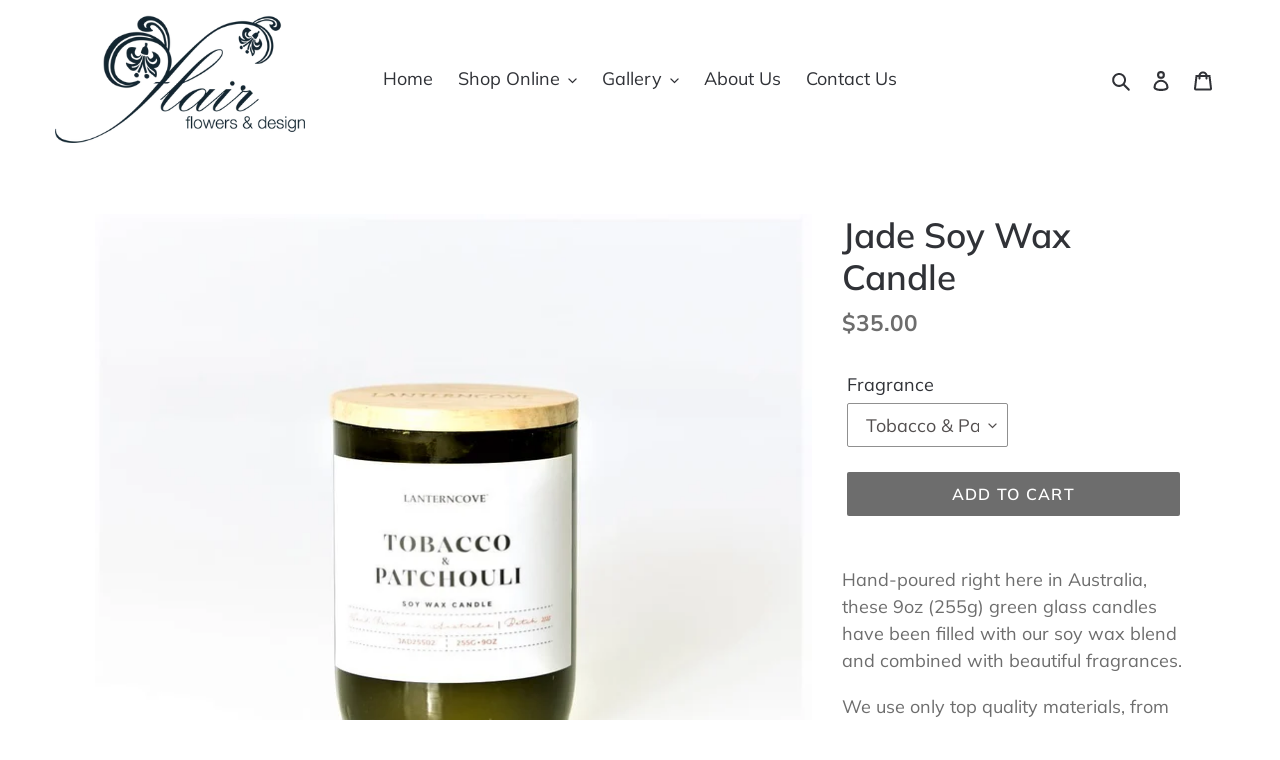

--- FILE ---
content_type: text/html; charset=utf-8
request_url: https://www.flairdesign.net.au/collections/valentines-day-best-sellers/products/copy-of-hamptons-12-3-oz-soy-wax-candle
body_size: 22193
content:
<!doctype html>
<html class="no-js" lang="en-AU">
<head>
  <meta charset="utf-8">
  <meta http-equiv="X-UA-Compatible" content="IE=edge,chrome=1">
  <meta name="viewport" content="width=device-width,initial-scale=1">
  <meta name="theme-color" content="#6d6d6d"><link rel="canonical" href="https://www.flairdesign.net.au/products/copy-of-hamptons-12-3-oz-soy-wax-candle"><title>Jade Soy Wax Candle
&ndash; Flair flowers &amp; design</title><meta name="description" content="best candles in melbourne"><!-- /snippets/social-meta-tags.liquid -->




<meta property="og:site_name" content="Flair flowers &amp; design">
<meta property="og:url" content="https://www.flairdesign.net.au/products/copy-of-hamptons-12-3-oz-soy-wax-candle">
<meta property="og:title" content="Jade Soy Wax Candle">
<meta property="og:type" content="product">
<meta property="og:description" content="best candles in melbourne">

  <meta property="og:price:amount" content="35.00">
  <meta property="og:price:currency" content="AUD">

<meta property="og:image" content="http://www.flairdesign.net.au/cdn/shop/products/JadelemonMyrlte_1200x1200.jpg?v=1625464733"><meta property="og:image" content="http://www.flairdesign.net.au/cdn/shop/products/Jade-Coral-Coast-SMALL-scaled_2_1200x1200.jpg?v=1625464733"><meta property="og:image" content="http://www.flairdesign.net.au/cdn/shop/products/Jade-Pink-Lychee-Cassis-SMALL-scaled_2_1200x1200.jpg?v=1625464733">
<meta property="og:image:secure_url" content="https://www.flairdesign.net.au/cdn/shop/products/JadelemonMyrlte_1200x1200.jpg?v=1625464733"><meta property="og:image:secure_url" content="https://www.flairdesign.net.au/cdn/shop/products/Jade-Coral-Coast-SMALL-scaled_2_1200x1200.jpg?v=1625464733"><meta property="og:image:secure_url" content="https://www.flairdesign.net.au/cdn/shop/products/Jade-Pink-Lychee-Cassis-SMALL-scaled_2_1200x1200.jpg?v=1625464733">


<meta name="twitter:card" content="summary_large_image">
<meta name="twitter:title" content="Jade Soy Wax Candle">
<meta name="twitter:description" content="best candles in melbourne">


  <link href="//www.flairdesign.net.au/cdn/shop/t/5/assets/theme.scss.css?v=20305481022377606501764049911" rel="stylesheet" type="text/css" media="all" />

  <script>
    var theme = {
      breakpoints: {
        medium: 750,
        large: 990,
        widescreen: 1400
      },
      strings: {
        addToCart: "Add to cart",
        soldOut: "Unavailable\/Out of Season",
        unavailable: "Unavailable",
        regularPrice: "Regular price",
        salePrice: "Sale price",
        sale: "Sale",
        fromLowestPrice: "from [price]",
        vendor: "Vendor",
        showMore: "Show More",
        showLess: "Show Less",
        searchFor: "Search for",
        addressError: "Error looking up that address",
        addressNoResults: "No results for that address",
        addressQueryLimit: "You have exceeded the Google API usage limit. Consider upgrading to a \u003ca href=\"https:\/\/developers.google.com\/maps\/premium\/usage-limits\"\u003ePremium Plan\u003c\/a\u003e.",
        authError: "There was a problem authenticating your Google Maps account.",
        newWindow: "Opens in a new window.",
        external: "Opens external website.",
        newWindowExternal: "Opens external website in a new window.",
        removeLabel: "Remove [product]",
        update: "Update",
        quantity: "Quantity",
        discountedTotal: "Discounted total",
        regularTotal: "Regular total",
        priceColumn: "See Price column for discount details.",
        quantityMinimumMessage: "Quantity must be 1 or more",
        cartError: "There was an error while updating your cart. Please try again.",
        removedItemMessage: "Removed \u003cspan class=\"cart__removed-product-details\"\u003e([quantity]) [link]\u003c\/span\u003e from your cart.",
        unitPrice: "Unit price",
        unitPriceSeparator: "per",
        oneCartCount: "1 item",
        otherCartCount: "[count] items",
        quantityLabel: "Quantity: [count]",
        products: "Products",
        loading: "Loading",
        number_of_results: "[result_number] of [results_count]",
        number_of_results_found: "[results_count] results found",
        one_result_found: "1 result found"
      },
      moneyFormat: "${{amount}}",
      moneyFormatWithCurrency: "${{amount}} AUD",
      settings: {
        predictiveSearchEnabled: true,
        predictiveSearchShowPrice: false,
        predictiveSearchShowVendor: false
      }
    }

    document.documentElement.className = document.documentElement.className.replace('no-js', 'js');
  </script><script src="//www.flairdesign.net.au/cdn/shop/t/5/assets/lazysizes.js?v=94224023136283657951597983968" async="async"></script>
  <script src="//www.flairdesign.net.au/cdn/shop/t/5/assets/vendor.js?v=73555340668197180491597983971" defer="defer"></script>
  <script src="//www.flairdesign.net.au/cdn/shop/t/5/assets/theme.js?v=80640386905555618811616369829" defer="defer"></script>

  <script>window.performance && window.performance.mark && window.performance.mark('shopify.content_for_header.start');</script><meta id="shopify-digital-wallet" name="shopify-digital-wallet" content="/8436613167/digital_wallets/dialog">
<meta name="shopify-checkout-api-token" content="cdef0b9a0990c91731fb75c2ff816c64">
<meta id="in-context-paypal-metadata" data-shop-id="8436613167" data-venmo-supported="false" data-environment="production" data-locale="en_AU" data-paypal-v4="true" data-currency="AUD">
<link rel="alternate" type="application/json+oembed" href="https://www.flairdesign.net.au/products/copy-of-hamptons-12-3-oz-soy-wax-candle.oembed">
<script async="async" src="/checkouts/internal/preloads.js?locale=en-AU"></script>
<script id="shopify-features" type="application/json">{"accessToken":"cdef0b9a0990c91731fb75c2ff816c64","betas":["rich-media-storefront-analytics"],"domain":"www.flairdesign.net.au","predictiveSearch":true,"shopId":8436613167,"locale":"en"}</script>
<script>var Shopify = Shopify || {};
Shopify.shop = "flair-flowers-design.myshopify.com";
Shopify.locale = "en-AU";
Shopify.currency = {"active":"AUD","rate":"1.0"};
Shopify.country = "AU";
Shopify.theme = {"name":"Debut","id":83112886319,"schema_name":"Debut","schema_version":"17.1.0","theme_store_id":796,"role":"main"};
Shopify.theme.handle = "null";
Shopify.theme.style = {"id":null,"handle":null};
Shopify.cdnHost = "www.flairdesign.net.au/cdn";
Shopify.routes = Shopify.routes || {};
Shopify.routes.root = "/";</script>
<script type="module">!function(o){(o.Shopify=o.Shopify||{}).modules=!0}(window);</script>
<script>!function(o){function n(){var o=[];function n(){o.push(Array.prototype.slice.apply(arguments))}return n.q=o,n}var t=o.Shopify=o.Shopify||{};t.loadFeatures=n(),t.autoloadFeatures=n()}(window);</script>
<script id="shop-js-analytics" type="application/json">{"pageType":"product"}</script>
<script defer="defer" async type="module" src="//www.flairdesign.net.au/cdn/shopifycloud/shop-js/modules/v2/client.init-shop-cart-sync_BT-GjEfc.en.esm.js"></script>
<script defer="defer" async type="module" src="//www.flairdesign.net.au/cdn/shopifycloud/shop-js/modules/v2/chunk.common_D58fp_Oc.esm.js"></script>
<script defer="defer" async type="module" src="//www.flairdesign.net.au/cdn/shopifycloud/shop-js/modules/v2/chunk.modal_xMitdFEc.esm.js"></script>
<script type="module">
  await import("//www.flairdesign.net.au/cdn/shopifycloud/shop-js/modules/v2/client.init-shop-cart-sync_BT-GjEfc.en.esm.js");
await import("//www.flairdesign.net.au/cdn/shopifycloud/shop-js/modules/v2/chunk.common_D58fp_Oc.esm.js");
await import("//www.flairdesign.net.au/cdn/shopifycloud/shop-js/modules/v2/chunk.modal_xMitdFEc.esm.js");

  window.Shopify.SignInWithShop?.initShopCartSync?.({"fedCMEnabled":true,"windoidEnabled":true});

</script>
<script>(function() {
  var isLoaded = false;
  function asyncLoad() {
    if (isLoaded) return;
    isLoaded = true;
    var urls = ["https:\/\/getsupertime.com\/supertime-33e59cc.js?shop=flair-flowers-design.myshopify.com","https:\/\/chimpstatic.com\/mcjs-connected\/js\/users\/21a491104d306e8986a1557ce\/d7d47dd4b4b7c5b5ec5504ca0.js?shop=flair-flowers-design.myshopify.com"];
    for (var i = 0; i < urls.length; i++) {
      var s = document.createElement('script');
      s.type = 'text/javascript';
      s.async = true;
      s.src = urls[i];
      var x = document.getElementsByTagName('script')[0];
      x.parentNode.insertBefore(s, x);
    }
  };
  if(window.attachEvent) {
    window.attachEvent('onload', asyncLoad);
  } else {
    window.addEventListener('load', asyncLoad, false);
  }
})();</script>
<script id="__st">var __st={"a":8436613167,"offset":39600,"reqid":"d771207d-7ce9-4196-9bcf-8102992723f2-1769073795","pageurl":"www.flairdesign.net.au\/collections\/valentines-day-best-sellers\/products\/copy-of-hamptons-12-3-oz-soy-wax-candle","u":"3fb20f4c7df0","p":"product","rtyp":"product","rid":6588843589679};</script>
<script>window.ShopifyPaypalV4VisibilityTracking = true;</script>
<script id="captcha-bootstrap">!function(){'use strict';const t='contact',e='account',n='new_comment',o=[[t,t],['blogs',n],['comments',n],[t,'customer']],c=[[e,'customer_login'],[e,'guest_login'],[e,'recover_customer_password'],[e,'create_customer']],r=t=>t.map((([t,e])=>`form[action*='/${t}']:not([data-nocaptcha='true']) input[name='form_type'][value='${e}']`)).join(','),a=t=>()=>t?[...document.querySelectorAll(t)].map((t=>t.form)):[];function s(){const t=[...o],e=r(t);return a(e)}const i='password',u='form_key',d=['recaptcha-v3-token','g-recaptcha-response','h-captcha-response',i],f=()=>{try{return window.sessionStorage}catch{return}},m='__shopify_v',_=t=>t.elements[u];function p(t,e,n=!1){try{const o=window.sessionStorage,c=JSON.parse(o.getItem(e)),{data:r}=function(t){const{data:e,action:n}=t;return t[m]||n?{data:e,action:n}:{data:t,action:n}}(c);for(const[e,n]of Object.entries(r))t.elements[e]&&(t.elements[e].value=n);n&&o.removeItem(e)}catch(o){console.error('form repopulation failed',{error:o})}}const l='form_type',E='cptcha';function T(t){t.dataset[E]=!0}const w=window,h=w.document,L='Shopify',v='ce_forms',y='captcha';let A=!1;((t,e)=>{const n=(g='f06e6c50-85a8-45c8-87d0-21a2b65856fe',I='https://cdn.shopify.com/shopifycloud/storefront-forms-hcaptcha/ce_storefront_forms_captcha_hcaptcha.v1.5.2.iife.js',D={infoText:'Protected by hCaptcha',privacyText:'Privacy',termsText:'Terms'},(t,e,n)=>{const o=w[L][v],c=o.bindForm;if(c)return c(t,g,e,D).then(n);var r;o.q.push([[t,g,e,D],n]),r=I,A||(h.body.append(Object.assign(h.createElement('script'),{id:'captcha-provider',async:!0,src:r})),A=!0)});var g,I,D;w[L]=w[L]||{},w[L][v]=w[L][v]||{},w[L][v].q=[],w[L][y]=w[L][y]||{},w[L][y].protect=function(t,e){n(t,void 0,e),T(t)},Object.freeze(w[L][y]),function(t,e,n,w,h,L){const[v,y,A,g]=function(t,e,n){const i=e?o:[],u=t?c:[],d=[...i,...u],f=r(d),m=r(i),_=r(d.filter((([t,e])=>n.includes(e))));return[a(f),a(m),a(_),s()]}(w,h,L),I=t=>{const e=t.target;return e instanceof HTMLFormElement?e:e&&e.form},D=t=>v().includes(t);t.addEventListener('submit',(t=>{const e=I(t);if(!e)return;const n=D(e)&&!e.dataset.hcaptchaBound&&!e.dataset.recaptchaBound,o=_(e),c=g().includes(e)&&(!o||!o.value);(n||c)&&t.preventDefault(),c&&!n&&(function(t){try{if(!f())return;!function(t){const e=f();if(!e)return;const n=_(t);if(!n)return;const o=n.value;o&&e.removeItem(o)}(t);const e=Array.from(Array(32),(()=>Math.random().toString(36)[2])).join('');!function(t,e){_(t)||t.append(Object.assign(document.createElement('input'),{type:'hidden',name:u})),t.elements[u].value=e}(t,e),function(t,e){const n=f();if(!n)return;const o=[...t.querySelectorAll(`input[type='${i}']`)].map((({name:t})=>t)),c=[...d,...o],r={};for(const[a,s]of new FormData(t).entries())c.includes(a)||(r[a]=s);n.setItem(e,JSON.stringify({[m]:1,action:t.action,data:r}))}(t,e)}catch(e){console.error('failed to persist form',e)}}(e),e.submit())}));const S=(t,e)=>{t&&!t.dataset[E]&&(n(t,e.some((e=>e===t))),T(t))};for(const o of['focusin','change'])t.addEventListener(o,(t=>{const e=I(t);D(e)&&S(e,y())}));const B=e.get('form_key'),M=e.get(l),P=B&&M;t.addEventListener('DOMContentLoaded',(()=>{const t=y();if(P)for(const e of t)e.elements[l].value===M&&p(e,B);[...new Set([...A(),...v().filter((t=>'true'===t.dataset.shopifyCaptcha))])].forEach((e=>S(e,t)))}))}(h,new URLSearchParams(w.location.search),n,t,e,['guest_login'])})(!0,!0)}();</script>
<script integrity="sha256-4kQ18oKyAcykRKYeNunJcIwy7WH5gtpwJnB7kiuLZ1E=" data-source-attribution="shopify.loadfeatures" defer="defer" src="//www.flairdesign.net.au/cdn/shopifycloud/storefront/assets/storefront/load_feature-a0a9edcb.js" crossorigin="anonymous"></script>
<script data-source-attribution="shopify.dynamic_checkout.dynamic.init">var Shopify=Shopify||{};Shopify.PaymentButton=Shopify.PaymentButton||{isStorefrontPortableWallets:!0,init:function(){window.Shopify.PaymentButton.init=function(){};var t=document.createElement("script");t.src="https://www.flairdesign.net.au/cdn/shopifycloud/portable-wallets/latest/portable-wallets.en.js",t.type="module",document.head.appendChild(t)}};
</script>
<script data-source-attribution="shopify.dynamic_checkout.buyer_consent">
  function portableWalletsHideBuyerConsent(e){var t=document.getElementById("shopify-buyer-consent"),n=document.getElementById("shopify-subscription-policy-button");t&&n&&(t.classList.add("hidden"),t.setAttribute("aria-hidden","true"),n.removeEventListener("click",e))}function portableWalletsShowBuyerConsent(e){var t=document.getElementById("shopify-buyer-consent"),n=document.getElementById("shopify-subscription-policy-button");t&&n&&(t.classList.remove("hidden"),t.removeAttribute("aria-hidden"),n.addEventListener("click",e))}window.Shopify?.PaymentButton&&(window.Shopify.PaymentButton.hideBuyerConsent=portableWalletsHideBuyerConsent,window.Shopify.PaymentButton.showBuyerConsent=portableWalletsShowBuyerConsent);
</script>
<script data-source-attribution="shopify.dynamic_checkout.cart.bootstrap">document.addEventListener("DOMContentLoaded",(function(){function t(){return document.querySelector("shopify-accelerated-checkout-cart, shopify-accelerated-checkout")}if(t())Shopify.PaymentButton.init();else{new MutationObserver((function(e,n){t()&&(Shopify.PaymentButton.init(),n.disconnect())})).observe(document.body,{childList:!0,subtree:!0})}}));
</script>
<link id="shopify-accelerated-checkout-styles" rel="stylesheet" media="screen" href="https://www.flairdesign.net.au/cdn/shopifycloud/portable-wallets/latest/accelerated-checkout-backwards-compat.css" crossorigin="anonymous">
<style id="shopify-accelerated-checkout-cart">
        #shopify-buyer-consent {
  margin-top: 1em;
  display: inline-block;
  width: 100%;
}

#shopify-buyer-consent.hidden {
  display: none;
}

#shopify-subscription-policy-button {
  background: none;
  border: none;
  padding: 0;
  text-decoration: underline;
  font-size: inherit;
  cursor: pointer;
}

#shopify-subscription-policy-button::before {
  box-shadow: none;
}

      </style>

<script>window.performance && window.performance.mark && window.performance.mark('shopify.content_for_header.end');</script>
<script src="//www.flairdesign.net.au/cdn/shop/t/5/assets/calendar.js?v=140956996311793074381598339801" defer="defer"></script><link href="//www.flairdesign.net.au/cdn/shop/t/5/assets/calendar.css?v=76208132716487033121598338679" rel="stylesheet" type="text/css" media="all" /><link href="https://monorail-edge.shopifysvc.com" rel="dns-prefetch">
<script>(function(){if ("sendBeacon" in navigator && "performance" in window) {try {var session_token_from_headers = performance.getEntriesByType('navigation')[0].serverTiming.find(x => x.name == '_s').description;} catch {var session_token_from_headers = undefined;}var session_cookie_matches = document.cookie.match(/_shopify_s=([^;]*)/);var session_token_from_cookie = session_cookie_matches && session_cookie_matches.length === 2 ? session_cookie_matches[1] : "";var session_token = session_token_from_headers || session_token_from_cookie || "";function handle_abandonment_event(e) {var entries = performance.getEntries().filter(function(entry) {return /monorail-edge.shopifysvc.com/.test(entry.name);});if (!window.abandonment_tracked && entries.length === 0) {window.abandonment_tracked = true;var currentMs = Date.now();var navigation_start = performance.timing.navigationStart;var payload = {shop_id: 8436613167,url: window.location.href,navigation_start,duration: currentMs - navigation_start,session_token,page_type: "product"};window.navigator.sendBeacon("https://monorail-edge.shopifysvc.com/v1/produce", JSON.stringify({schema_id: "online_store_buyer_site_abandonment/1.1",payload: payload,metadata: {event_created_at_ms: currentMs,event_sent_at_ms: currentMs}}));}}window.addEventListener('pagehide', handle_abandonment_event);}}());</script>
<script id="web-pixels-manager-setup">(function e(e,d,r,n,o){if(void 0===o&&(o={}),!Boolean(null===(a=null===(i=window.Shopify)||void 0===i?void 0:i.analytics)||void 0===a?void 0:a.replayQueue)){var i,a;window.Shopify=window.Shopify||{};var t=window.Shopify;t.analytics=t.analytics||{};var s=t.analytics;s.replayQueue=[],s.publish=function(e,d,r){return s.replayQueue.push([e,d,r]),!0};try{self.performance.mark("wpm:start")}catch(e){}var l=function(){var e={modern:/Edge?\/(1{2}[4-9]|1[2-9]\d|[2-9]\d{2}|\d{4,})\.\d+(\.\d+|)|Firefox\/(1{2}[4-9]|1[2-9]\d|[2-9]\d{2}|\d{4,})\.\d+(\.\d+|)|Chrom(ium|e)\/(9{2}|\d{3,})\.\d+(\.\d+|)|(Maci|X1{2}).+ Version\/(15\.\d+|(1[6-9]|[2-9]\d|\d{3,})\.\d+)([,.]\d+|)( \(\w+\)|)( Mobile\/\w+|) Safari\/|Chrome.+OPR\/(9{2}|\d{3,})\.\d+\.\d+|(CPU[ +]OS|iPhone[ +]OS|CPU[ +]iPhone|CPU IPhone OS|CPU iPad OS)[ +]+(15[._]\d+|(1[6-9]|[2-9]\d|\d{3,})[._]\d+)([._]\d+|)|Android:?[ /-](13[3-9]|1[4-9]\d|[2-9]\d{2}|\d{4,})(\.\d+|)(\.\d+|)|Android.+Firefox\/(13[5-9]|1[4-9]\d|[2-9]\d{2}|\d{4,})\.\d+(\.\d+|)|Android.+Chrom(ium|e)\/(13[3-9]|1[4-9]\d|[2-9]\d{2}|\d{4,})\.\d+(\.\d+|)|SamsungBrowser\/([2-9]\d|\d{3,})\.\d+/,legacy:/Edge?\/(1[6-9]|[2-9]\d|\d{3,})\.\d+(\.\d+|)|Firefox\/(5[4-9]|[6-9]\d|\d{3,})\.\d+(\.\d+|)|Chrom(ium|e)\/(5[1-9]|[6-9]\d|\d{3,})\.\d+(\.\d+|)([\d.]+$|.*Safari\/(?![\d.]+ Edge\/[\d.]+$))|(Maci|X1{2}).+ Version\/(10\.\d+|(1[1-9]|[2-9]\d|\d{3,})\.\d+)([,.]\d+|)( \(\w+\)|)( Mobile\/\w+|) Safari\/|Chrome.+OPR\/(3[89]|[4-9]\d|\d{3,})\.\d+\.\d+|(CPU[ +]OS|iPhone[ +]OS|CPU[ +]iPhone|CPU IPhone OS|CPU iPad OS)[ +]+(10[._]\d+|(1[1-9]|[2-9]\d|\d{3,})[._]\d+)([._]\d+|)|Android:?[ /-](13[3-9]|1[4-9]\d|[2-9]\d{2}|\d{4,})(\.\d+|)(\.\d+|)|Mobile Safari.+OPR\/([89]\d|\d{3,})\.\d+\.\d+|Android.+Firefox\/(13[5-9]|1[4-9]\d|[2-9]\d{2}|\d{4,})\.\d+(\.\d+|)|Android.+Chrom(ium|e)\/(13[3-9]|1[4-9]\d|[2-9]\d{2}|\d{4,})\.\d+(\.\d+|)|Android.+(UC? ?Browser|UCWEB|U3)[ /]?(15\.([5-9]|\d{2,})|(1[6-9]|[2-9]\d|\d{3,})\.\d+)\.\d+|SamsungBrowser\/(5\.\d+|([6-9]|\d{2,})\.\d+)|Android.+MQ{2}Browser\/(14(\.(9|\d{2,})|)|(1[5-9]|[2-9]\d|\d{3,})(\.\d+|))(\.\d+|)|K[Aa][Ii]OS\/(3\.\d+|([4-9]|\d{2,})\.\d+)(\.\d+|)/},d=e.modern,r=e.legacy,n=navigator.userAgent;return n.match(d)?"modern":n.match(r)?"legacy":"unknown"}(),u="modern"===l?"modern":"legacy",c=(null!=n?n:{modern:"",legacy:""})[u],f=function(e){return[e.baseUrl,"/wpm","/b",e.hashVersion,"modern"===e.buildTarget?"m":"l",".js"].join("")}({baseUrl:d,hashVersion:r,buildTarget:u}),m=function(e){var d=e.version,r=e.bundleTarget,n=e.surface,o=e.pageUrl,i=e.monorailEndpoint;return{emit:function(e){var a=e.status,t=e.errorMsg,s=(new Date).getTime(),l=JSON.stringify({metadata:{event_sent_at_ms:s},events:[{schema_id:"web_pixels_manager_load/3.1",payload:{version:d,bundle_target:r,page_url:o,status:a,surface:n,error_msg:t},metadata:{event_created_at_ms:s}}]});if(!i)return console&&console.warn&&console.warn("[Web Pixels Manager] No Monorail endpoint provided, skipping logging."),!1;try{return self.navigator.sendBeacon.bind(self.navigator)(i,l)}catch(e){}var u=new XMLHttpRequest;try{return u.open("POST",i,!0),u.setRequestHeader("Content-Type","text/plain"),u.send(l),!0}catch(e){return console&&console.warn&&console.warn("[Web Pixels Manager] Got an unhandled error while logging to Monorail."),!1}}}}({version:r,bundleTarget:l,surface:e.surface,pageUrl:self.location.href,monorailEndpoint:e.monorailEndpoint});try{o.browserTarget=l,function(e){var d=e.src,r=e.async,n=void 0===r||r,o=e.onload,i=e.onerror,a=e.sri,t=e.scriptDataAttributes,s=void 0===t?{}:t,l=document.createElement("script"),u=document.querySelector("head"),c=document.querySelector("body");if(l.async=n,l.src=d,a&&(l.integrity=a,l.crossOrigin="anonymous"),s)for(var f in s)if(Object.prototype.hasOwnProperty.call(s,f))try{l.dataset[f]=s[f]}catch(e){}if(o&&l.addEventListener("load",o),i&&l.addEventListener("error",i),u)u.appendChild(l);else{if(!c)throw new Error("Did not find a head or body element to append the script");c.appendChild(l)}}({src:f,async:!0,onload:function(){if(!function(){var e,d;return Boolean(null===(d=null===(e=window.Shopify)||void 0===e?void 0:e.analytics)||void 0===d?void 0:d.initialized)}()){var d=window.webPixelsManager.init(e)||void 0;if(d){var r=window.Shopify.analytics;r.replayQueue.forEach((function(e){var r=e[0],n=e[1],o=e[2];d.publishCustomEvent(r,n,o)})),r.replayQueue=[],r.publish=d.publishCustomEvent,r.visitor=d.visitor,r.initialized=!0}}},onerror:function(){return m.emit({status:"failed",errorMsg:"".concat(f," has failed to load")})},sri:function(e){var d=/^sha384-[A-Za-z0-9+/=]+$/;return"string"==typeof e&&d.test(e)}(c)?c:"",scriptDataAttributes:o}),m.emit({status:"loading"})}catch(e){m.emit({status:"failed",errorMsg:(null==e?void 0:e.message)||"Unknown error"})}}})({shopId: 8436613167,storefrontBaseUrl: "https://www.flairdesign.net.au",extensionsBaseUrl: "https://extensions.shopifycdn.com/cdn/shopifycloud/web-pixels-manager",monorailEndpoint: "https://monorail-edge.shopifysvc.com/unstable/produce_batch",surface: "storefront-renderer",enabledBetaFlags: ["2dca8a86"],webPixelsConfigList: [{"id":"shopify-app-pixel","configuration":"{}","eventPayloadVersion":"v1","runtimeContext":"STRICT","scriptVersion":"0450","apiClientId":"shopify-pixel","type":"APP","privacyPurposes":["ANALYTICS","MARKETING"]},{"id":"shopify-custom-pixel","eventPayloadVersion":"v1","runtimeContext":"LAX","scriptVersion":"0450","apiClientId":"shopify-pixel","type":"CUSTOM","privacyPurposes":["ANALYTICS","MARKETING"]}],isMerchantRequest: false,initData: {"shop":{"name":"Flair flowers \u0026 design","paymentSettings":{"currencyCode":"AUD"},"myshopifyDomain":"flair-flowers-design.myshopify.com","countryCode":"AU","storefrontUrl":"https:\/\/www.flairdesign.net.au"},"customer":null,"cart":null,"checkout":null,"productVariants":[{"price":{"amount":35.0,"currencyCode":"AUD"},"product":{"title":"Jade Soy Wax Candle","vendor":"Flair flowers \u0026 design","id":"6588843589679","untranslatedTitle":"Jade Soy Wax Candle","url":"\/products\/copy-of-hamptons-12-3-oz-soy-wax-candle","type":"Medium Parcel"},"id":"39426533589039","image":{"src":"\/\/www.flairdesign.net.au\/cdn\/shop\/products\/Jade-Tobacco-Patchouli-SMALL-scaled_2.jpg?v=1625464733"},"sku":null,"title":"Tobacco \u0026 Patchouli","untranslatedTitle":"Tobacco \u0026 Patchouli"},{"price":{"amount":35.0,"currencyCode":"AUD"},"product":{"title":"Jade Soy Wax Candle","vendor":"Flair flowers \u0026 design","id":"6588843589679","untranslatedTitle":"Jade Soy Wax Candle","url":"\/products\/copy-of-hamptons-12-3-oz-soy-wax-candle","type":"Medium Parcel"},"id":"39426533654575","image":{"src":"\/\/www.flairdesign.net.au\/cdn\/shop\/products\/JadelemonMyrlte.jpg?v=1625464733"},"sku":null,"title":"Lemon Myrtle","untranslatedTitle":"Lemon Myrtle"},{"price":{"amount":35.0,"currencyCode":"AUD"},"product":{"title":"Jade Soy Wax Candle","vendor":"Flair flowers \u0026 design","id":"6588843589679","untranslatedTitle":"Jade Soy Wax Candle","url":"\/products\/copy-of-hamptons-12-3-oz-soy-wax-candle","type":"Medium Parcel"},"id":"39426533687343","image":{"src":"\/\/www.flairdesign.net.au\/cdn\/shop\/products\/Jade-Sea-Salt-Moss-Orange-SMALL-scaled_2.jpg?v=1625464911"},"sku":null,"title":"Sea Salt Moss \u0026 Orange","untranslatedTitle":"Sea Salt Moss \u0026 Orange"},{"price":{"amount":35.0,"currencyCode":"AUD"},"product":{"title":"Jade Soy Wax Candle","vendor":"Flair flowers \u0026 design","id":"6588843589679","untranslatedTitle":"Jade Soy Wax Candle","url":"\/products\/copy-of-hamptons-12-3-oz-soy-wax-candle","type":"Medium Parcel"},"id":"39426540175407","image":{"src":"\/\/www.flairdesign.net.au\/cdn\/shop\/products\/Jade-Pink-Lychee-Cassis-SMALL-scaled_2.jpg?v=1625464733"},"sku":"","title":"Pink Lychee \u0026 Cassis","untranslatedTitle":"Pink Lychee \u0026 Cassis"}],"purchasingCompany":null},},"https://www.flairdesign.net.au/cdn","fcfee988w5aeb613cpc8e4bc33m6693e112",{"modern":"","legacy":""},{"shopId":"8436613167","storefrontBaseUrl":"https:\/\/www.flairdesign.net.au","extensionBaseUrl":"https:\/\/extensions.shopifycdn.com\/cdn\/shopifycloud\/web-pixels-manager","surface":"storefront-renderer","enabledBetaFlags":"[\"2dca8a86\"]","isMerchantRequest":"false","hashVersion":"fcfee988w5aeb613cpc8e4bc33m6693e112","publish":"custom","events":"[[\"page_viewed\",{}],[\"product_viewed\",{\"productVariant\":{\"price\":{\"amount\":35.0,\"currencyCode\":\"AUD\"},\"product\":{\"title\":\"Jade Soy Wax Candle\",\"vendor\":\"Flair flowers \u0026 design\",\"id\":\"6588843589679\",\"untranslatedTitle\":\"Jade Soy Wax Candle\",\"url\":\"\/products\/copy-of-hamptons-12-3-oz-soy-wax-candle\",\"type\":\"Medium Parcel\"},\"id\":\"39426533589039\",\"image\":{\"src\":\"\/\/www.flairdesign.net.au\/cdn\/shop\/products\/Jade-Tobacco-Patchouli-SMALL-scaled_2.jpg?v=1625464733\"},\"sku\":null,\"title\":\"Tobacco \u0026 Patchouli\",\"untranslatedTitle\":\"Tobacco \u0026 Patchouli\"}}]]"});</script><script>
  window.ShopifyAnalytics = window.ShopifyAnalytics || {};
  window.ShopifyAnalytics.meta = window.ShopifyAnalytics.meta || {};
  window.ShopifyAnalytics.meta.currency = 'AUD';
  var meta = {"product":{"id":6588843589679,"gid":"gid:\/\/shopify\/Product\/6588843589679","vendor":"Flair flowers \u0026 design","type":"Medium Parcel","handle":"copy-of-hamptons-12-3-oz-soy-wax-candle","variants":[{"id":39426533589039,"price":3500,"name":"Jade Soy Wax Candle - Tobacco \u0026 Patchouli","public_title":"Tobacco \u0026 Patchouli","sku":null},{"id":39426533654575,"price":3500,"name":"Jade Soy Wax Candle - Lemon Myrtle","public_title":"Lemon Myrtle","sku":null},{"id":39426533687343,"price":3500,"name":"Jade Soy Wax Candle - Sea Salt Moss \u0026 Orange","public_title":"Sea Salt Moss \u0026 Orange","sku":null},{"id":39426540175407,"price":3500,"name":"Jade Soy Wax Candle - Pink Lychee \u0026 Cassis","public_title":"Pink Lychee \u0026 Cassis","sku":""}],"remote":false},"page":{"pageType":"product","resourceType":"product","resourceId":6588843589679,"requestId":"d771207d-7ce9-4196-9bcf-8102992723f2-1769073795"}};
  for (var attr in meta) {
    window.ShopifyAnalytics.meta[attr] = meta[attr];
  }
</script>
<script class="analytics">
  (function () {
    var customDocumentWrite = function(content) {
      var jquery = null;

      if (window.jQuery) {
        jquery = window.jQuery;
      } else if (window.Checkout && window.Checkout.$) {
        jquery = window.Checkout.$;
      }

      if (jquery) {
        jquery('body').append(content);
      }
    };

    var hasLoggedConversion = function(token) {
      if (token) {
        return document.cookie.indexOf('loggedConversion=' + token) !== -1;
      }
      return false;
    }

    var setCookieIfConversion = function(token) {
      if (token) {
        var twoMonthsFromNow = new Date(Date.now());
        twoMonthsFromNow.setMonth(twoMonthsFromNow.getMonth() + 2);

        document.cookie = 'loggedConversion=' + token + '; expires=' + twoMonthsFromNow;
      }
    }

    var trekkie = window.ShopifyAnalytics.lib = window.trekkie = window.trekkie || [];
    if (trekkie.integrations) {
      return;
    }
    trekkie.methods = [
      'identify',
      'page',
      'ready',
      'track',
      'trackForm',
      'trackLink'
    ];
    trekkie.factory = function(method) {
      return function() {
        var args = Array.prototype.slice.call(arguments);
        args.unshift(method);
        trekkie.push(args);
        return trekkie;
      };
    };
    for (var i = 0; i < trekkie.methods.length; i++) {
      var key = trekkie.methods[i];
      trekkie[key] = trekkie.factory(key);
    }
    trekkie.load = function(config) {
      trekkie.config = config || {};
      trekkie.config.initialDocumentCookie = document.cookie;
      var first = document.getElementsByTagName('script')[0];
      var script = document.createElement('script');
      script.type = 'text/javascript';
      script.onerror = function(e) {
        var scriptFallback = document.createElement('script');
        scriptFallback.type = 'text/javascript';
        scriptFallback.onerror = function(error) {
                var Monorail = {
      produce: function produce(monorailDomain, schemaId, payload) {
        var currentMs = new Date().getTime();
        var event = {
          schema_id: schemaId,
          payload: payload,
          metadata: {
            event_created_at_ms: currentMs,
            event_sent_at_ms: currentMs
          }
        };
        return Monorail.sendRequest("https://" + monorailDomain + "/v1/produce", JSON.stringify(event));
      },
      sendRequest: function sendRequest(endpointUrl, payload) {
        // Try the sendBeacon API
        if (window && window.navigator && typeof window.navigator.sendBeacon === 'function' && typeof window.Blob === 'function' && !Monorail.isIos12()) {
          var blobData = new window.Blob([payload], {
            type: 'text/plain'
          });

          if (window.navigator.sendBeacon(endpointUrl, blobData)) {
            return true;
          } // sendBeacon was not successful

        } // XHR beacon

        var xhr = new XMLHttpRequest();

        try {
          xhr.open('POST', endpointUrl);
          xhr.setRequestHeader('Content-Type', 'text/plain');
          xhr.send(payload);
        } catch (e) {
          console.log(e);
        }

        return false;
      },
      isIos12: function isIos12() {
        return window.navigator.userAgent.lastIndexOf('iPhone; CPU iPhone OS 12_') !== -1 || window.navigator.userAgent.lastIndexOf('iPad; CPU OS 12_') !== -1;
      }
    };
    Monorail.produce('monorail-edge.shopifysvc.com',
      'trekkie_storefront_load_errors/1.1',
      {shop_id: 8436613167,
      theme_id: 83112886319,
      app_name: "storefront",
      context_url: window.location.href,
      source_url: "//www.flairdesign.net.au/cdn/s/trekkie.storefront.1bbfab421998800ff09850b62e84b8915387986d.min.js"});

        };
        scriptFallback.async = true;
        scriptFallback.src = '//www.flairdesign.net.au/cdn/s/trekkie.storefront.1bbfab421998800ff09850b62e84b8915387986d.min.js';
        first.parentNode.insertBefore(scriptFallback, first);
      };
      script.async = true;
      script.src = '//www.flairdesign.net.au/cdn/s/trekkie.storefront.1bbfab421998800ff09850b62e84b8915387986d.min.js';
      first.parentNode.insertBefore(script, first);
    };
    trekkie.load(
      {"Trekkie":{"appName":"storefront","development":false,"defaultAttributes":{"shopId":8436613167,"isMerchantRequest":null,"themeId":83112886319,"themeCityHash":"14635651999997216240","contentLanguage":"en-AU","currency":"AUD","eventMetadataId":"34cd85e5-1396-4f9c-92c4-1cce3f814c5a"},"isServerSideCookieWritingEnabled":true,"monorailRegion":"shop_domain","enabledBetaFlags":["65f19447"]},"Session Attribution":{},"S2S":{"facebookCapiEnabled":false,"source":"trekkie-storefront-renderer","apiClientId":580111}}
    );

    var loaded = false;
    trekkie.ready(function() {
      if (loaded) return;
      loaded = true;

      window.ShopifyAnalytics.lib = window.trekkie;

      var originalDocumentWrite = document.write;
      document.write = customDocumentWrite;
      try { window.ShopifyAnalytics.merchantGoogleAnalytics.call(this); } catch(error) {};
      document.write = originalDocumentWrite;

      window.ShopifyAnalytics.lib.page(null,{"pageType":"product","resourceType":"product","resourceId":6588843589679,"requestId":"d771207d-7ce9-4196-9bcf-8102992723f2-1769073795","shopifyEmitted":true});

      var match = window.location.pathname.match(/checkouts\/(.+)\/(thank_you|post_purchase)/)
      var token = match? match[1]: undefined;
      if (!hasLoggedConversion(token)) {
        setCookieIfConversion(token);
        window.ShopifyAnalytics.lib.track("Viewed Product",{"currency":"AUD","variantId":39426533589039,"productId":6588843589679,"productGid":"gid:\/\/shopify\/Product\/6588843589679","name":"Jade Soy Wax Candle - Tobacco \u0026 Patchouli","price":"35.00","sku":null,"brand":"Flair flowers \u0026 design","variant":"Tobacco \u0026 Patchouli","category":"Medium Parcel","nonInteraction":true,"remote":false},undefined,undefined,{"shopifyEmitted":true});
      window.ShopifyAnalytics.lib.track("monorail:\/\/trekkie_storefront_viewed_product\/1.1",{"currency":"AUD","variantId":39426533589039,"productId":6588843589679,"productGid":"gid:\/\/shopify\/Product\/6588843589679","name":"Jade Soy Wax Candle - Tobacco \u0026 Patchouli","price":"35.00","sku":null,"brand":"Flair flowers \u0026 design","variant":"Tobacco \u0026 Patchouli","category":"Medium Parcel","nonInteraction":true,"remote":false,"referer":"https:\/\/www.flairdesign.net.au\/collections\/valentines-day-best-sellers\/products\/copy-of-hamptons-12-3-oz-soy-wax-candle"});
      }
    });


        var eventsListenerScript = document.createElement('script');
        eventsListenerScript.async = true;
        eventsListenerScript.src = "//www.flairdesign.net.au/cdn/shopifycloud/storefront/assets/shop_events_listener-3da45d37.js";
        document.getElementsByTagName('head')[0].appendChild(eventsListenerScript);

})();</script>
<script
  defer
  src="https://www.flairdesign.net.au/cdn/shopifycloud/perf-kit/shopify-perf-kit-3.0.4.min.js"
  data-application="storefront-renderer"
  data-shop-id="8436613167"
  data-render-region="gcp-us-central1"
  data-page-type="product"
  data-theme-instance-id="83112886319"
  data-theme-name="Debut"
  data-theme-version="17.1.0"
  data-monorail-region="shop_domain"
  data-resource-timing-sampling-rate="10"
  data-shs="true"
  data-shs-beacon="true"
  data-shs-export-with-fetch="true"
  data-shs-logs-sample-rate="1"
  data-shs-beacon-endpoint="https://www.flairdesign.net.au/api/collect"
></script>
</head>

<body class="template-product">

  <a class="in-page-link visually-hidden skip-link" href="#MainContent">Skip to content</a><style data-shopify>

  .cart-popup {
    box-shadow: 1px 1px 10px 2px rgba(255, 255, 255, 0.5);
  }</style><div class="cart-popup-wrapper cart-popup-wrapper--hidden" role="dialog" aria-modal="true" aria-labelledby="CartPopupHeading" data-cart-popup-wrapper>
  <div class="cart-popup" data-cart-popup tabindex="-1">
    <div class="cart-popup__header">
      <h2 id="CartPopupHeading" class="cart-popup__heading">Just added to your cart</h2>
      <button class="cart-popup__close" aria-label="Close" data-cart-popup-close><svg aria-hidden="true" focusable="false" role="presentation" class="icon icon-close" viewBox="0 0 40 40"><path d="M23.868 20.015L39.117 4.78c1.11-1.108 1.11-2.77 0-3.877-1.109-1.108-2.773-1.108-3.882 0L19.986 16.137 4.737.904C3.628-.204 1.965-.204.856.904c-1.11 1.108-1.11 2.77 0 3.877l15.249 15.234L.855 35.248c-1.108 1.108-1.108 2.77 0 3.877.555.554 1.248.831 1.942.831s1.386-.277 1.94-.83l15.25-15.234 15.248 15.233c.555.554 1.248.831 1.941.831s1.387-.277 1.941-.83c1.11-1.109 1.11-2.77 0-3.878L23.868 20.015z" class="layer"/></svg></button>
    </div>
    <div class="cart-popup-item">
      <div class="cart-popup-item__image-wrapper hide" data-cart-popup-image-wrapper>
        <div class="cart-popup-item__image cart-popup-item__image--placeholder" data-cart-popup-image-placeholder>
          <div data-placeholder-size></div>
          <div class="placeholder-background placeholder-background--animation"></div>
        </div>
      </div>
      <div class="cart-popup-item__description">
        <div>
          <h3 class="cart-popup-item__title" data-cart-popup-title></h3>
          <ul class="product-details" aria-label="Product details" data-cart-popup-product-details></ul>
        </div>
        <div class="cart-popup-item__quantity">
          <span class="visually-hidden" data-cart-popup-quantity-label></span>
          <span aria-hidden="true">Qty:</span>
          <span aria-hidden="true" data-cart-popup-quantity></span>
        </div>
      </div>
    </div>

    <a href="/cart" class="cart-popup__cta-link btn btn--secondary-accent">
      View cart (<span data-cart-popup-cart-quantity></span>)
    </a>

    <div class="cart-popup__dismiss">
      <button class="cart-popup__dismiss-button text-link text-link--accent" data-cart-popup-dismiss>
        Continue shopping
      </button>
    </div>
  </div>
</div>

<div id="shopify-section-header" class="shopify-section">

<div id="SearchDrawer" class="search-bar drawer drawer--top" role="dialog" aria-modal="true" aria-label="Search" data-predictive-search-drawer>
  <div class="search-bar__interior">
    <div class="search-form__container" data-search-form-container>
      <form class="search-form search-bar__form" action="/search" method="get" role="search">
        <div class="search-form__input-wrapper">
          <input
            type="text"
            name="q"
            placeholder="Search"
            role="combobox"
            aria-autocomplete="list"
            aria-owns="predictive-search-results"
            aria-expanded="false"
            aria-label="Search"
            aria-haspopup="listbox"
            class="search-form__input search-bar__input"
            data-predictive-search-drawer-input
          />
          <input type="hidden" name="options[prefix]" value="last" aria-hidden="true" />
          <div class="predictive-search-wrapper predictive-search-wrapper--drawer" data-predictive-search-mount="drawer"></div>
        </div>

        <button class="search-bar__submit search-form__submit"
          type="submit"
          data-search-form-submit>
          <svg aria-hidden="true" focusable="false" role="presentation" class="icon icon-search" viewBox="0 0 37 40"><path d="M35.6 36l-9.8-9.8c4.1-5.4 3.6-13.2-1.3-18.1-5.4-5.4-14.2-5.4-19.7 0-5.4 5.4-5.4 14.2 0 19.7 2.6 2.6 6.1 4.1 9.8 4.1 3 0 5.9-1 8.3-2.8l9.8 9.8c.4.4.9.6 1.4.6s1-.2 1.4-.6c.9-.9.9-2.1.1-2.9zm-20.9-8.2c-2.6 0-5.1-1-7-2.9-3.9-3.9-3.9-10.1 0-14C9.6 9 12.2 8 14.7 8s5.1 1 7 2.9c3.9 3.9 3.9 10.1 0 14-1.9 1.9-4.4 2.9-7 2.9z"/></svg>
          <span class="icon__fallback-text">Submit</span>
        </button>
      </form>

      <div class="search-bar__actions">
        <button type="button" class="btn--link search-bar__close js-drawer-close">
          <svg aria-hidden="true" focusable="false" role="presentation" class="icon icon-close" viewBox="0 0 40 40"><path d="M23.868 20.015L39.117 4.78c1.11-1.108 1.11-2.77 0-3.877-1.109-1.108-2.773-1.108-3.882 0L19.986 16.137 4.737.904C3.628-.204 1.965-.204.856.904c-1.11 1.108-1.11 2.77 0 3.877l15.249 15.234L.855 35.248c-1.108 1.108-1.108 2.77 0 3.877.555.554 1.248.831 1.942.831s1.386-.277 1.94-.83l15.25-15.234 15.248 15.233c.555.554 1.248.831 1.941.831s1.387-.277 1.941-.83c1.11-1.109 1.11-2.77 0-3.878L23.868 20.015z" class="layer"/></svg>
          <span class="icon__fallback-text">Close search</span>
        </button>
      </div>
    </div>
  </div>
</div>


<div data-section-id="header" data-section-type="header-section" data-header-section>
  

  <header class="site-header border-bottom logo--left" role="banner">
    <div class="grid grid--no-gutters grid--table site-header__mobile-nav">
      

      <div class="grid__item medium-up--one-quarter logo-align--left">
        
        
          <div class="h2 site-header__logo">
        
          
<a href="/" class="site-header__logo-image">
              
              <img class="lazyload js"
                   src="//www.flairdesign.net.au/cdn/shop/files/Logo_2020_0207b7c7-5a4b-47ab-817b-7f8259e56f86_300x300.png?v=1613567910"
                   data-src="//www.flairdesign.net.au/cdn/shop/files/Logo_2020_0207b7c7-5a4b-47ab-817b-7f8259e56f86_{width}x.png?v=1613567910"
                   data-widths="[180, 360, 540, 720, 900, 1080, 1296, 1512, 1728, 2048]"
                   data-aspectratio="1.9501557632398754"
                   data-sizes="auto"
                   alt="Flair flowers &amp;amp; design"
                   style="max-width: 250px">
              <noscript>
                
                <img src="//www.flairdesign.net.au/cdn/shop/files/Logo_2020_0207b7c7-5a4b-47ab-817b-7f8259e56f86_250x.png?v=1613567910"
                     srcset="//www.flairdesign.net.au/cdn/shop/files/Logo_2020_0207b7c7-5a4b-47ab-817b-7f8259e56f86_250x.png?v=1613567910 1x, //www.flairdesign.net.au/cdn/shop/files/Logo_2020_0207b7c7-5a4b-47ab-817b-7f8259e56f86_250x@2x.png?v=1613567910 2x"
                     alt="Flair flowers &amp; design"
                     style="max-width: 250px;">
              </noscript>
            </a>
          
        
          </div>
        
      </div>

      
        <nav class="grid__item medium-up--one-half small--hide" id="AccessibleNav" role="navigation">
          
<ul class="site-nav list--inline" id="SiteNav">
  



    
      <li >
        <a href="/"
          class="site-nav__link site-nav__link--main"
          
        >
          <span class="site-nav__label">Home</span>
        </a>
      </li>
    
  



    
      <li class="site-nav--has-dropdown" data-has-dropdowns>
        <button class="site-nav__link site-nav__link--main site-nav__link--button" type="button" aria-expanded="false" aria-controls="SiteNavLabel-shop-online">
          <span class="site-nav__label">Shop Online</span><svg aria-hidden="true" focusable="false" role="presentation" class="icon icon-chevron-down" viewBox="0 0 9 9"><path d="M8.542 2.558a.625.625 0 0 1 0 .884l-3.6 3.6a.626.626 0 0 1-.884 0l-3.6-3.6a.625.625 0 1 1 .884-.884L4.5 5.716l3.158-3.158a.625.625 0 0 1 .884 0z" fill="#fff"/></svg>
        </button>

        <div class="site-nav__dropdown" id="SiteNavLabel-shop-online">
          
            <ul>
              
                <li>
                  <a href="/collections/flowers"
                  class="site-nav__link site-nav__child-link"
                  
                >
                    <span class="site-nav__label">Flowers</span>
                  </a>
                </li>
              
                <li>
                  <a href="/collections/roses"
                  class="site-nav__link site-nav__child-link"
                  
                >
                    <span class="site-nav__label">Roses</span>
                  </a>
                </li>
              
                <li>
                  <a href="/collections/fruit-gift-hampers"
                  class="site-nav__link site-nav__child-link"
                  
                >
                    <span class="site-nav__label">Fruit &amp; Gift Hampers</span>
                  </a>
                </li>
              
                <li>
                  <a href="/collections/plants"
                  class="site-nav__link site-nav__child-link"
                  
                >
                    <span class="site-nav__label">Plants</span>
                  </a>
                </li>
              
                <li>
                  <a href="/products/lockdown-cocktails"
                  class="site-nav__link site-nav__child-link"
                  
                >
                    <span class="site-nav__label">Cocktails</span>
                  </a>
                </li>
              
                <li>
                  <a href="/collections/champagne-chocolates"
                  class="site-nav__link site-nav__child-link"
                  
                >
                    <span class="site-nav__label">Champagne &amp; Chocolates</span>
                  </a>
                </li>
              
                <li>
                  <a href="/collections/giftware"
                  class="site-nav__link site-nav__child-link"
                  
                >
                    <span class="site-nav__label">Candles</span>
                  </a>
                </li>
              
                <li>
                  <a href="/collections/accessories"
                  class="site-nav__link site-nav__child-link"
                  
                >
                    <span class="site-nav__label">Gifts </span>
                  </a>
                </li>
              
                <li>
                  <a href="/collections/dried-everlasting"
                  class="site-nav__link site-nav__child-link"
                  
                >
                    <span class="site-nav__label">Dried/Everlasting</span>
                  </a>
                </li>
              
                <li>
                  <a href="/collections/gift-cards"
                  class="site-nav__link site-nav__child-link"
                  
                >
                    <span class="site-nav__label">Gift Cards</span>
                  </a>
                </li>
              
                <li>
                  <a href="/collections/new-baby"
                  class="site-nav__link site-nav__child-link"
                  
                >
                    <span class="site-nav__label">New Baby</span>
                  </a>
                </li>
              
                <li>
                  <a href="/collections/vases"
                  class="site-nav__link site-nav__child-link site-nav__link--last"
                  
                >
                    <span class="site-nav__label">Vases/ Planter Pots</span>
                  </a>
                </li>
              
            </ul>
          
        </div>
      </li>
    
  



    
      <li class="site-nav--has-dropdown" data-has-dropdowns>
        <button class="site-nav__link site-nav__link--main site-nav__link--button" type="button" aria-expanded="false" aria-controls="SiteNavLabel-gallery">
          <span class="site-nav__label"> Gallery</span><svg aria-hidden="true" focusable="false" role="presentation" class="icon icon-chevron-down" viewBox="0 0 9 9"><path d="M8.542 2.558a.625.625 0 0 1 0 .884l-3.6 3.6a.626.626 0 0 1-.884 0l-3.6-3.6a.625.625 0 1 1 .884-.884L4.5 5.716l3.158-3.158a.625.625 0 0 1 .884 0z" fill="#fff"/></svg>
        </button>

        <div class="site-nav__dropdown" id="SiteNavLabel-gallery">
          
            <ul>
              
                <li>
                  <a href="/pages/corporate"
                  class="site-nav__link site-nav__child-link"
                  
                >
                    <span class="site-nav__label">Wedding Gallery</span>
                  </a>
                </li>
              
                <li>
                  <a href="/pages/events-gallery"
                  class="site-nav__link site-nav__child-link"
                  
                >
                    <span class="site-nav__label">Events Gallery</span>
                  </a>
                </li>
              
                <li>
                  <a href="/pages/corporate-gallery"
                  class="site-nav__link site-nav__child-link site-nav__link--last"
                  
                >
                    <span class="site-nav__label">Corporate Gallery</span>
                  </a>
                </li>
              
            </ul>
          
        </div>
      </li>
    
  



    
      <li >
        <a href="/pages/about-us"
          class="site-nav__link site-nav__link--main"
          
        >
          <span class="site-nav__label">About Us</span>
        </a>
      </li>
    
  



    
      <li >
        <a href="/pages/contact-us"
          class="site-nav__link site-nav__link--main"
          
        >
          <span class="site-nav__label">Contact Us</span>
        </a>
      </li>
    
  
</ul>

        </nav>
      

      <div class="grid__item medium-up--one-quarter text-right site-header__icons site-header__icons--plus">
        <div class="site-header__icons-wrapper">

          <button type="button" class="btn--link site-header__icon site-header__search-toggle js-drawer-open-top">
            <svg aria-hidden="true" focusable="false" role="presentation" class="icon icon-search" viewBox="0 0 37 40"><path d="M35.6 36l-9.8-9.8c4.1-5.4 3.6-13.2-1.3-18.1-5.4-5.4-14.2-5.4-19.7 0-5.4 5.4-5.4 14.2 0 19.7 2.6 2.6 6.1 4.1 9.8 4.1 3 0 5.9-1 8.3-2.8l9.8 9.8c.4.4.9.6 1.4.6s1-.2 1.4-.6c.9-.9.9-2.1.1-2.9zm-20.9-8.2c-2.6 0-5.1-1-7-2.9-3.9-3.9-3.9-10.1 0-14C9.6 9 12.2 8 14.7 8s5.1 1 7 2.9c3.9 3.9 3.9 10.1 0 14-1.9 1.9-4.4 2.9-7 2.9z"/></svg>
            <span class="icon__fallback-text">Search</span>
          </button>

          
            
              <a href="/account/login" class="site-header__icon site-header__account">
                <svg aria-hidden="true" focusable="false" role="presentation" class="icon icon-login" viewBox="0 0 28.33 37.68"><path d="M14.17 14.9a7.45 7.45 0 1 0-7.5-7.45 7.46 7.46 0 0 0 7.5 7.45zm0-10.91a3.45 3.45 0 1 1-3.5 3.46A3.46 3.46 0 0 1 14.17 4zM14.17 16.47A14.18 14.18 0 0 0 0 30.68c0 1.41.66 4 5.11 5.66a27.17 27.17 0 0 0 9.06 1.34c6.54 0 14.17-1.84 14.17-7a14.18 14.18 0 0 0-14.17-14.21zm0 17.21c-6.3 0-10.17-1.77-10.17-3a10.17 10.17 0 1 1 20.33 0c.01 1.23-3.86 3-10.16 3z"/></svg>
                <span class="icon__fallback-text">Log in</span>
              </a>
            
          

          <a href="/cart" class="site-header__icon site-header__cart">
            <svg aria-hidden="true" focusable="false" role="presentation" class="icon icon-cart" viewBox="0 0 37 40"><path d="M36.5 34.8L33.3 8h-5.9C26.7 3.9 23 .8 18.5.8S10.3 3.9 9.6 8H3.7L.5 34.8c-.2 1.5.4 2.4.9 3 .5.5 1.4 1.2 3.1 1.2h28c1.3 0 2.4-.4 3.1-1.3.7-.7 1-1.8.9-2.9zm-18-30c2.2 0 4.1 1.4 4.7 3.2h-9.5c.7-1.9 2.6-3.2 4.8-3.2zM4.5 35l2.8-23h2.2v3c0 1.1.9 2 2 2s2-.9 2-2v-3h10v3c0 1.1.9 2 2 2s2-.9 2-2v-3h2.2l2.8 23h-28z"/></svg>
            <span class="icon__fallback-text">Cart</span>
            <div id="CartCount" class="site-header__cart-count hide" data-cart-count-bubble>
              <span data-cart-count>0</span>
              <span class="icon__fallback-text medium-up--hide">items</span>
            </div>
          </a>

          
            <button type="button" class="btn--link site-header__icon site-header__menu js-mobile-nav-toggle mobile-nav--open" aria-controls="MobileNav"  aria-expanded="false" aria-label="Menu">
              <svg aria-hidden="true" focusable="false" role="presentation" class="icon icon-hamburger" viewBox="0 0 37 40"><path d="M33.5 25h-30c-1.1 0-2-.9-2-2s.9-2 2-2h30c1.1 0 2 .9 2 2s-.9 2-2 2zm0-11.5h-30c-1.1 0-2-.9-2-2s.9-2 2-2h30c1.1 0 2 .9 2 2s-.9 2-2 2zm0 23h-30c-1.1 0-2-.9-2-2s.9-2 2-2h30c1.1 0 2 .9 2 2s-.9 2-2 2z"/></svg>
              <svg aria-hidden="true" focusable="false" role="presentation" class="icon icon-close" viewBox="0 0 40 40"><path d="M23.868 20.015L39.117 4.78c1.11-1.108 1.11-2.77 0-3.877-1.109-1.108-2.773-1.108-3.882 0L19.986 16.137 4.737.904C3.628-.204 1.965-.204.856.904c-1.11 1.108-1.11 2.77 0 3.877l15.249 15.234L.855 35.248c-1.108 1.108-1.108 2.77 0 3.877.555.554 1.248.831 1.942.831s1.386-.277 1.94-.83l15.25-15.234 15.248 15.233c.555.554 1.248.831 1.941.831s1.387-.277 1.941-.83c1.11-1.109 1.11-2.77 0-3.878L23.868 20.015z" class="layer"/></svg>
            </button>
          
        </div>

      </div>
    </div>

    <nav class="mobile-nav-wrapper medium-up--hide" role="navigation">
      <ul id="MobileNav" class="mobile-nav">
        
<li class="mobile-nav__item border-bottom">
            
              <a href="/"
                class="mobile-nav__link"
                
              >
                <span class="mobile-nav__label">Home</span>
              </a>
            
          </li>
        
<li class="mobile-nav__item border-bottom">
            
              
              <button type="button" class="btn--link js-toggle-submenu mobile-nav__link" data-target="shop-online-2" data-level="1" aria-expanded="false">
                <span class="mobile-nav__label">Shop Online</span>
                <div class="mobile-nav__icon">
                  <svg aria-hidden="true" focusable="false" role="presentation" class="icon icon-chevron-right" viewBox="0 0 14 14"><path d="M3.871.604c.44-.439 1.152-.439 1.591 0l5.515 5.515s-.049-.049.003.004l.082.08c.439.44.44 1.153 0 1.592l-5.6 5.6a1.125 1.125 0 0 1-1.59-1.59L8.675 7 3.87 2.195a1.125 1.125 0 0 1 0-1.59z" fill="#fff"/></svg>
                </div>
              </button>
              <ul class="mobile-nav__dropdown" data-parent="shop-online-2" data-level="2">
                <li class="visually-hidden" tabindex="-1" data-menu-title="2">Shop Online Menu</li>
                <li class="mobile-nav__item border-bottom">
                  <div class="mobile-nav__table">
                    <div class="mobile-nav__table-cell mobile-nav__return">
                      <button class="btn--link js-toggle-submenu mobile-nav__return-btn" type="button" aria-expanded="true" aria-label="Shop Online">
                        <svg aria-hidden="true" focusable="false" role="presentation" class="icon icon-chevron-left" viewBox="0 0 14 14"><path d="M10.129.604a1.125 1.125 0 0 0-1.591 0L3.023 6.12s.049-.049-.003.004l-.082.08c-.439.44-.44 1.153 0 1.592l5.6 5.6a1.125 1.125 0 0 0 1.59-1.59L5.325 7l4.805-4.805c.44-.439.44-1.151 0-1.59z" fill="#fff"/></svg>
                      </button>
                    </div>
                    <span class="mobile-nav__sublist-link mobile-nav__sublist-header mobile-nav__sublist-header--main-nav-parent">
                      <span class="mobile-nav__label">Shop Online</span>
                    </span>
                  </div>
                </li>

                
                  <li class="mobile-nav__item border-bottom">
                    
                      <a href="/collections/flowers"
                        class="mobile-nav__sublist-link"
                        
                      >
                        <span class="mobile-nav__label">Flowers</span>
                      </a>
                    
                  </li>
                
                  <li class="mobile-nav__item border-bottom">
                    
                      <a href="/collections/roses"
                        class="mobile-nav__sublist-link"
                        
                      >
                        <span class="mobile-nav__label">Roses</span>
                      </a>
                    
                  </li>
                
                  <li class="mobile-nav__item border-bottom">
                    
                      <a href="/collections/fruit-gift-hampers"
                        class="mobile-nav__sublist-link"
                        
                      >
                        <span class="mobile-nav__label">Fruit &amp; Gift Hampers</span>
                      </a>
                    
                  </li>
                
                  <li class="mobile-nav__item border-bottom">
                    
                      <a href="/collections/plants"
                        class="mobile-nav__sublist-link"
                        
                      >
                        <span class="mobile-nav__label">Plants</span>
                      </a>
                    
                  </li>
                
                  <li class="mobile-nav__item border-bottom">
                    
                      <a href="/products/lockdown-cocktails"
                        class="mobile-nav__sublist-link"
                        
                      >
                        <span class="mobile-nav__label">Cocktails</span>
                      </a>
                    
                  </li>
                
                  <li class="mobile-nav__item border-bottom">
                    
                      <a href="/collections/champagne-chocolates"
                        class="mobile-nav__sublist-link"
                        
                      >
                        <span class="mobile-nav__label">Champagne &amp; Chocolates</span>
                      </a>
                    
                  </li>
                
                  <li class="mobile-nav__item border-bottom">
                    
                      <a href="/collections/giftware"
                        class="mobile-nav__sublist-link"
                        
                      >
                        <span class="mobile-nav__label">Candles</span>
                      </a>
                    
                  </li>
                
                  <li class="mobile-nav__item border-bottom">
                    
                      <a href="/collections/accessories"
                        class="mobile-nav__sublist-link"
                        
                      >
                        <span class="mobile-nav__label">Gifts </span>
                      </a>
                    
                  </li>
                
                  <li class="mobile-nav__item border-bottom">
                    
                      <a href="/collections/dried-everlasting"
                        class="mobile-nav__sublist-link"
                        
                      >
                        <span class="mobile-nav__label">Dried/Everlasting</span>
                      </a>
                    
                  </li>
                
                  <li class="mobile-nav__item border-bottom">
                    
                      <a href="/collections/gift-cards"
                        class="mobile-nav__sublist-link"
                        
                      >
                        <span class="mobile-nav__label">Gift Cards</span>
                      </a>
                    
                  </li>
                
                  <li class="mobile-nav__item border-bottom">
                    
                      <a href="/collections/new-baby"
                        class="mobile-nav__sublist-link"
                        
                      >
                        <span class="mobile-nav__label">New Baby</span>
                      </a>
                    
                  </li>
                
                  <li class="mobile-nav__item">
                    
                      <a href="/collections/vases"
                        class="mobile-nav__sublist-link"
                        
                      >
                        <span class="mobile-nav__label">Vases/ Planter Pots</span>
                      </a>
                    
                  </li>
                
              </ul>
            
          </li>
        
<li class="mobile-nav__item border-bottom">
            
              
              <button type="button" class="btn--link js-toggle-submenu mobile-nav__link" data-target="gallery-3" data-level="1" aria-expanded="false">
                <span class="mobile-nav__label"> Gallery</span>
                <div class="mobile-nav__icon">
                  <svg aria-hidden="true" focusable="false" role="presentation" class="icon icon-chevron-right" viewBox="0 0 14 14"><path d="M3.871.604c.44-.439 1.152-.439 1.591 0l5.515 5.515s-.049-.049.003.004l.082.08c.439.44.44 1.153 0 1.592l-5.6 5.6a1.125 1.125 0 0 1-1.59-1.59L8.675 7 3.87 2.195a1.125 1.125 0 0 1 0-1.59z" fill="#fff"/></svg>
                </div>
              </button>
              <ul class="mobile-nav__dropdown" data-parent="gallery-3" data-level="2">
                <li class="visually-hidden" tabindex="-1" data-menu-title="2"> Gallery Menu</li>
                <li class="mobile-nav__item border-bottom">
                  <div class="mobile-nav__table">
                    <div class="mobile-nav__table-cell mobile-nav__return">
                      <button class="btn--link js-toggle-submenu mobile-nav__return-btn" type="button" aria-expanded="true" aria-label=" Gallery">
                        <svg aria-hidden="true" focusable="false" role="presentation" class="icon icon-chevron-left" viewBox="0 0 14 14"><path d="M10.129.604a1.125 1.125 0 0 0-1.591 0L3.023 6.12s.049-.049-.003.004l-.082.08c-.439.44-.44 1.153 0 1.592l5.6 5.6a1.125 1.125 0 0 0 1.59-1.59L5.325 7l4.805-4.805c.44-.439.44-1.151 0-1.59z" fill="#fff"/></svg>
                      </button>
                    </div>
                    <span class="mobile-nav__sublist-link mobile-nav__sublist-header mobile-nav__sublist-header--main-nav-parent">
                      <span class="mobile-nav__label"> Gallery</span>
                    </span>
                  </div>
                </li>

                
                  <li class="mobile-nav__item border-bottom">
                    
                      <a href="/pages/corporate"
                        class="mobile-nav__sublist-link"
                        
                      >
                        <span class="mobile-nav__label">Wedding Gallery</span>
                      </a>
                    
                  </li>
                
                  <li class="mobile-nav__item border-bottom">
                    
                      <a href="/pages/events-gallery"
                        class="mobile-nav__sublist-link"
                        
                      >
                        <span class="mobile-nav__label">Events Gallery</span>
                      </a>
                    
                  </li>
                
                  <li class="mobile-nav__item">
                    
                      <a href="/pages/corporate-gallery"
                        class="mobile-nav__sublist-link"
                        
                      >
                        <span class="mobile-nav__label">Corporate Gallery</span>
                      </a>
                    
                  </li>
                
              </ul>
            
          </li>
        
<li class="mobile-nav__item border-bottom">
            
              <a href="/pages/about-us"
                class="mobile-nav__link"
                
              >
                <span class="mobile-nav__label">About Us</span>
              </a>
            
          </li>
        
<li class="mobile-nav__item">
            
              <a href="/pages/contact-us"
                class="mobile-nav__link"
                
              >
                <span class="mobile-nav__label">Contact Us</span>
              </a>
            
          </li>
        
      </ul>
    </nav>
  </header>

  
</div>



<script type="application/ld+json">
{
  "@context": "http://schema.org",
  "@type": "Organization",
  "name": "Flair flowers \u0026amp; design",
  
    
    "logo": "https:\/\/www.flairdesign.net.au\/cdn\/shop\/files\/Logo_2020_0207b7c7-5a4b-47ab-817b-7f8259e56f86_2504x.png?v=1613567910",
  
  "sameAs": [
    "",
    "https:\/\/www.facebook.com\/pg\/Flair-flowers-design-512627792144803\/posts\/?ref=page_internal",
    "https:\/\/www.pinterest.com.au\/flairflowers\/",
    "https:\/\/www.instagram.com\/flairdesignflowers\/?hl=en",
    "",
    "",
    "",
    ""
  ],
  "url": "https:\/\/www.flairdesign.net.au"
}
</script>




</div>

  <div class="page-container drawer-page-content" id="PageContainer">

    <main class="main-content js-focus-hidden" id="MainContent" role="main" tabindex="-1">
      

<div id="shopify-section-product-template" class="shopify-section"><div class="product-template__container page-width"
  id="ProductSection-product-template"
  data-section-id="product-template"
  data-section-type="product"
  data-enable-history-state="true"
  data-ajax-enabled="true"
>
  


  <div class="grid product-single">
    <div class="grid__item product-single__media-group medium-up--two-thirds" data-product-single-media-group>






<div id="FeaturedMedia-product-template-20556492242991-wrapper"
    class="product-single__media-wrapper js hide"
    
    
    
    data-product-single-media-wrapper
    data-media-id="product-template-20556492242991"
    tabindex="-1">
  
      
<style>#FeaturedMedia-product-template-20556492242991 {
    max-width: 576.0px;
    max-height: 720px;
  }

  #FeaturedMedia-product-template-20556492242991-wrapper {
    max-width: 576.0px;
  }
</style>

      <div
        id="ImageZoom-product-template-20556492242991"
        style="padding-top:125.0%;"
        class="product-single__media product-single__media--has-thumbnails js-zoom-enabled"
         data-image-zoom-wrapper data-zoom="//www.flairdesign.net.au/cdn/shop/products/JadelemonMyrlte_1024x1024@2x.jpg?v=1625464733">
        <img id="FeaturedMedia-product-template-20556492242991"
          class="feature-row__image product-featured-media lazyload lazypreload"
          src="//www.flairdesign.net.au/cdn/shop/products/JadelemonMyrlte_300x300.jpg?v=1625464733"
          data-src="//www.flairdesign.net.au/cdn/shop/products/JadelemonMyrlte_{width}x.jpg?v=1625464733"
          data-widths="[180, 360, 540, 720, 900, 1080, 1296, 1512, 1728, 2048]"
          data-aspectratio="0.8"
          data-sizes="auto"
           data-image-zoom 
          alt="Jade Soy Wax Candle">
      </div>
    
</div>








<div id="FeaturedMedia-product-template-20556492308527-wrapper"
    class="product-single__media-wrapper js hide"
    
    
    
    data-product-single-media-wrapper
    data-media-id="product-template-20556492308527"
    tabindex="-1">
  
      
<style>#FeaturedMedia-product-template-20556492308527 {
    max-width: 720.0px;
    max-height: 720px;
  }

  #FeaturedMedia-product-template-20556492308527-wrapper {
    max-width: 720.0px;
  }
</style>

      <div
        id="ImageZoom-product-template-20556492308527"
        style="padding-top:100.0%;"
        class="product-single__media product-single__media--has-thumbnails js-zoom-enabled"
         data-image-zoom-wrapper data-zoom="//www.flairdesign.net.au/cdn/shop/products/Jade-Coral-Coast-SMALL-scaled_2_1024x1024@2x.jpg?v=1625464733">
        <img id="FeaturedMedia-product-template-20556492308527"
          class="feature-row__image product-featured-media lazyload lazypreload"
          src="//www.flairdesign.net.au/cdn/shop/products/Jade-Coral-Coast-SMALL-scaled_2_300x300.jpg?v=1625464733"
          data-src="//www.flairdesign.net.au/cdn/shop/products/Jade-Coral-Coast-SMALL-scaled_2_{width}x.jpg?v=1625464733"
          data-widths="[180, 360, 540, 720, 900, 1080, 1296, 1512, 1728, 2048]"
          data-aspectratio="1.0"
          data-sizes="auto"
           data-image-zoom 
          alt="Jade Soy Wax Candle">
      </div>
    
</div>








<div id="FeaturedMedia-product-template-20556492341295-wrapper"
    class="product-single__media-wrapper js hide"
    
    
    
    data-product-single-media-wrapper
    data-media-id="product-template-20556492341295"
    tabindex="-1">
  
      
<style>#FeaturedMedia-product-template-20556492341295 {
    max-width: 720.0px;
    max-height: 720px;
  }

  #FeaturedMedia-product-template-20556492341295-wrapper {
    max-width: 720.0px;
  }
</style>

      <div
        id="ImageZoom-product-template-20556492341295"
        style="padding-top:100.0%;"
        class="product-single__media product-single__media--has-thumbnails js-zoom-enabled"
         data-image-zoom-wrapper data-zoom="//www.flairdesign.net.au/cdn/shop/products/Jade-Pink-Lychee-Cassis-SMALL-scaled_2_1024x1024@2x.jpg?v=1625464733">
        <img id="FeaturedMedia-product-template-20556492341295"
          class="feature-row__image product-featured-media lazyload lazypreload"
          src="//www.flairdesign.net.au/cdn/shop/products/Jade-Pink-Lychee-Cassis-SMALL-scaled_2_300x300.jpg?v=1625464733"
          data-src="//www.flairdesign.net.au/cdn/shop/products/Jade-Pink-Lychee-Cassis-SMALL-scaled_2_{width}x.jpg?v=1625464733"
          data-widths="[180, 360, 540, 720, 900, 1080, 1296, 1512, 1728, 2048]"
          data-aspectratio="1.0"
          data-sizes="auto"
           data-image-zoom 
          alt="Jade Soy Wax Candle">
      </div>
    
</div>








<div id="FeaturedMedia-product-template-20556492374063-wrapper"
    class="product-single__media-wrapper js"
    
    
    
    data-product-single-media-wrapper
    data-media-id="product-template-20556492374063"
    tabindex="-1">
  
      
<style>#FeaturedMedia-product-template-20556492374063 {
    max-width: 720.0px;
    max-height: 720px;
  }

  #FeaturedMedia-product-template-20556492374063-wrapper {
    max-width: 720.0px;
  }
</style>

      <div
        id="ImageZoom-product-template-20556492374063"
        style="padding-top:100.0%;"
        class="product-single__media product-single__media--has-thumbnails js-zoom-enabled"
         data-image-zoom-wrapper data-zoom="//www.flairdesign.net.au/cdn/shop/products/Jade-Tobacco-Patchouli-SMALL-scaled_2_1024x1024@2x.jpg?v=1625464733">
        <img id="FeaturedMedia-product-template-20556492374063"
          class="feature-row__image product-featured-media lazyload"
          src="//www.flairdesign.net.au/cdn/shop/products/Jade-Tobacco-Patchouli-SMALL-scaled_2_300x300.jpg?v=1625464733"
          data-src="//www.flairdesign.net.au/cdn/shop/products/Jade-Tobacco-Patchouli-SMALL-scaled_2_{width}x.jpg?v=1625464733"
          data-widths="[180, 360, 540, 720, 900, 1080, 1296, 1512, 1728, 2048]"
          data-aspectratio="1.0"
          data-sizes="auto"
           data-image-zoom 
          alt="Jade Soy Wax Candle">
      </div>
    
</div>








<div id="FeaturedMedia-product-template-20556494012463-wrapper"
    class="product-single__media-wrapper js hide"
    
    
    
    data-product-single-media-wrapper
    data-media-id="product-template-20556494012463"
    tabindex="-1">
  
      
<style>#FeaturedMedia-product-template-20556494012463 {
    max-width: 720.0px;
    max-height: 720px;
  }

  #FeaturedMedia-product-template-20556494012463-wrapper {
    max-width: 720.0px;
  }
</style>

      <div
        id="ImageZoom-product-template-20556494012463"
        style="padding-top:100.0%;"
        class="product-single__media product-single__media--has-thumbnails js-zoom-enabled"
         data-image-zoom-wrapper data-zoom="//www.flairdesign.net.au/cdn/shop/products/Jade-Sea-Salt-Moss-Orange-SMALL-scaled_2_1024x1024@2x.jpg?v=1625464911">
        <img id="FeaturedMedia-product-template-20556494012463"
          class="feature-row__image product-featured-media lazyload lazypreload"
          src="//www.flairdesign.net.au/cdn/shop/products/Jade-Sea-Salt-Moss-Orange-SMALL-scaled_2_300x300.jpg?v=1625464911"
          data-src="//www.flairdesign.net.au/cdn/shop/products/Jade-Sea-Salt-Moss-Orange-SMALL-scaled_2_{width}x.jpg?v=1625464911"
          data-widths="[180, 360, 540, 720, 900, 1080, 1296, 1512, 1728, 2048]"
          data-aspectratio="1.0"
          data-sizes="auto"
           data-image-zoom 
          alt="Jade Soy Wax Candle">
      </div>
    
</div>

<noscript>
        
        <img src="//www.flairdesign.net.au/cdn/shop/products/Jade-Tobacco-Patchouli-SMALL-scaled_2_720x@2x.jpg?v=1625464733" alt="Jade Soy Wax Candle" id="FeaturedMedia-product-template" class="product-featured-media" style="max-width: 720px;">
      </noscript>

      

        

        <div class="thumbnails-wrapper thumbnails-slider--active">
          
            <button type="button" class="btn btn--link medium-up--hide thumbnails-slider__btn thumbnails-slider__prev thumbnails-slider__prev--product-template">
              <svg aria-hidden="true" focusable="false" role="presentation" class="icon icon-chevron-left" viewBox="0 0 14 14"><path d="M10.129.604a1.125 1.125 0 0 0-1.591 0L3.023 6.12s.049-.049-.003.004l-.082.08c-.439.44-.44 1.153 0 1.592l5.6 5.6a1.125 1.125 0 0 0 1.59-1.59L5.325 7l4.805-4.805c.44-.439.44-1.151 0-1.59z" fill="#fff"/></svg>
              <span class="icon__fallback-text">Previous slide</span>
            </button>
          
          <ul class="product-single__thumbnails product-single__thumbnails-product-template">
            
              <li class="product-single__thumbnails-item product-single__thumbnails-item--large js">
                <a href="//www.flairdesign.net.au/cdn/shop/products/JadelemonMyrlte_1024x1024@2x.jpg?v=1625464733"
                   class="text-link product-single__thumbnail product-single__thumbnail--product-template"
                   data-thumbnail-id="product-template-20556492242991"
                   data-zoom="//www.flairdesign.net.au/cdn/shop/products/JadelemonMyrlte_1024x1024@2x.jpg?v=1625464733"><img class="product-single__thumbnail-image" src="//www.flairdesign.net.au/cdn/shop/products/JadelemonMyrlte_110x110@2x.jpg?v=1625464733" alt="Load image into Gallery viewer, Jade Soy Wax Candle
"></a>
              </li>
            
              <li class="product-single__thumbnails-item product-single__thumbnails-item--large js">
                <a href="//www.flairdesign.net.au/cdn/shop/products/Jade-Coral-Coast-SMALL-scaled_2_1024x1024@2x.jpg?v=1625464733"
                   class="text-link product-single__thumbnail product-single__thumbnail--product-template"
                   data-thumbnail-id="product-template-20556492308527"
                   data-zoom="//www.flairdesign.net.au/cdn/shop/products/Jade-Coral-Coast-SMALL-scaled_2_1024x1024@2x.jpg?v=1625464733"><img class="product-single__thumbnail-image" src="//www.flairdesign.net.au/cdn/shop/products/Jade-Coral-Coast-SMALL-scaled_2_110x110@2x.jpg?v=1625464733" alt="Load image into Gallery viewer, Jade Soy Wax Candle
"></a>
              </li>
            
              <li class="product-single__thumbnails-item product-single__thumbnails-item--large js">
                <a href="//www.flairdesign.net.au/cdn/shop/products/Jade-Pink-Lychee-Cassis-SMALL-scaled_2_1024x1024@2x.jpg?v=1625464733"
                   class="text-link product-single__thumbnail product-single__thumbnail--product-template"
                   data-thumbnail-id="product-template-20556492341295"
                   data-zoom="//www.flairdesign.net.au/cdn/shop/products/Jade-Pink-Lychee-Cassis-SMALL-scaled_2_1024x1024@2x.jpg?v=1625464733"><img class="product-single__thumbnail-image" src="//www.flairdesign.net.au/cdn/shop/products/Jade-Pink-Lychee-Cassis-SMALL-scaled_2_110x110@2x.jpg?v=1625464733" alt="Load image into Gallery viewer, Jade Soy Wax Candle
"></a>
              </li>
            
              <li class="product-single__thumbnails-item product-single__thumbnails-item--large js">
                <a href="//www.flairdesign.net.au/cdn/shop/products/Jade-Tobacco-Patchouli-SMALL-scaled_2_1024x1024@2x.jpg?v=1625464733"
                   class="text-link product-single__thumbnail product-single__thumbnail--product-template"
                   data-thumbnail-id="product-template-20556492374063"
                   data-zoom="//www.flairdesign.net.au/cdn/shop/products/Jade-Tobacco-Patchouli-SMALL-scaled_2_1024x1024@2x.jpg?v=1625464733"><img class="product-single__thumbnail-image" src="//www.flairdesign.net.au/cdn/shop/products/Jade-Tobacco-Patchouli-SMALL-scaled_2_110x110@2x.jpg?v=1625464733" alt="Load image into Gallery viewer, Jade Soy Wax Candle
"></a>
              </li>
            
              <li class="product-single__thumbnails-item product-single__thumbnails-item--large js">
                <a href="//www.flairdesign.net.au/cdn/shop/products/Jade-Sea-Salt-Moss-Orange-SMALL-scaled_2_1024x1024@2x.jpg?v=1625464911"
                   class="text-link product-single__thumbnail product-single__thumbnail--product-template"
                   data-thumbnail-id="product-template-20556494012463"
                   data-zoom="//www.flairdesign.net.au/cdn/shop/products/Jade-Sea-Salt-Moss-Orange-SMALL-scaled_2_1024x1024@2x.jpg?v=1625464911"><img class="product-single__thumbnail-image" src="//www.flairdesign.net.au/cdn/shop/products/Jade-Sea-Salt-Moss-Orange-SMALL-scaled_2_110x110@2x.jpg?v=1625464911" alt="Load image into Gallery viewer, Jade Soy Wax Candle
"></a>
              </li>
            
          </ul>
          
            <button type="button" class="btn btn--link medium-up--hide thumbnails-slider__btn thumbnails-slider__next thumbnails-slider__next--product-template">
              <svg aria-hidden="true" focusable="false" role="presentation" class="icon icon-chevron-right" viewBox="0 0 14 14"><path d="M3.871.604c.44-.439 1.152-.439 1.591 0l5.515 5.515s-.049-.049.003.004l.082.08c.439.44.44 1.153 0 1.592l-5.6 5.6a1.125 1.125 0 0 1-1.59-1.59L8.675 7 3.87 2.195a1.125 1.125 0 0 1 0-1.59z" fill="#fff"/></svg>
              <span class="icon__fallback-text">Next slide</span>
            </button>
          
        </div>
      
    </div>

    <div class="grid__item medium-up--one-third">
      <div class="product-single__meta">

        <h1 class="product-single__title">Jade Soy Wax Candle</h1>

          <div class="product__price">
            
<dl class="price
  
  
  "
  data-price
>

  
<div class="price__pricing-group">
    <div class="price__regular">
      <dt>
        <span class="visually-hidden visually-hidden--inline">Regular price</span>
      </dt>
      <dd>
        <span class="price-item price-item--regular" data-regular-price>
          $35.00
        </span>
      </dd>
    </div>
    <div class="price__sale">
      <dt>
        <span class="visually-hidden visually-hidden--inline">Sale price</span>
      </dt>
      <dd>
        <span class="price-item price-item--sale" data-sale-price>
          $35.00
        </span>
      </dd>
      <dt>
        <span class="visually-hidden visually-hidden--inline">Regular price</span>
      </dt>
      <dd>
        <s class="price-item price-item--regular" data-regular-price>
          
        </s>
      </dd>
    </div>
    <div class="price__badges">
      <span class="price__badge price__badge--sale" aria-hidden="true">
        <span>Sale</span>
      </span>
      <span class="price__badge price__badge--sold-out">
        <span>Unavailable/Out of Season</span>
      </span>
    </div>
  </div>
  <div class="price__unit">
    <dt>
      <span class="visually-hidden visually-hidden--inline">Unit price</span>
    </dt>
    <dd class="price-unit-price"><span data-unit-price></span><span aria-hidden="true">/</span><span class="visually-hidden">per&nbsp;</span><span data-unit-price-base-unit></span></dd>
  </div>
</dl>

          </div>

          <form method="post" action="/cart/add" id="product_form_6588843589679" accept-charset="UTF-8" class="product-form product-form-product-template

" enctype="multipart/form-data" novalidate="novalidate" data-product-form=""><input type="hidden" name="form_type" value="product" /><input type="hidden" name="utf8" value="✓" />
            
              <div class="product-form__controls-group">
                
                  <div class="selector-wrapper js product-form__item">
                    <label for="SingleOptionSelector-0">
                      Fragrance
                    </label>
                    <select class="single-option-selector single-option-selector-product-template product-form__input"
                      id="SingleOptionSelector-0"
                      data-index="option1"
                    >
                      
                        <option value="Tobacco &amp; Patchouli" selected="selected">Tobacco & Patchouli</option>
                      
                        <option value="Lemon Myrtle">Lemon Myrtle</option>
                      
                        <option value="Sea Salt Moss &amp; Orange">Sea Salt Moss & Orange</option>
                      
                        <option value="Pink Lychee &amp; Cassis">Pink Lychee & Cassis</option>
                      
                    </select>
                  </div>
                
              </div>
            

            <select name="id" id="ProductSelect-product-template" class="product-form__variants no-js">
              
                <option value="39426533589039" selected="selected">
                  Tobacco & Patchouli 
                </option>
              
                <option value="39426533654575">
                  Lemon Myrtle 
                </option>
              
                <option value="39426533687343">
                  Sea Salt Moss & Orange 
                </option>
              
                <option value="39426540175407">
                  Pink Lychee & Cassis 
                </option>
              
            </select>

            

            <div class="product-form__error-message-wrapper product-form__error-message-wrapper--hidden"
              data-error-message-wrapper
              role="alert"
            >
              <span class="visually-hidden">Error </span>
              <svg aria-hidden="true" focusable="false" role="presentation" class="icon icon-error" viewBox="0 0 14 14"><g fill="none" fill-rule="evenodd"><path d="M7 0a7 7 0 0 1 7 7 7 7 0 1 1-7-7z"/><path class="icon-error__symbol" d="M6.328 8.396l-.252-5.4h1.836l-.24 5.4H6.328zM6.04 10.16c0-.528.432-.972.96-.972s.972.444.972.972c0 .516-.444.96-.972.96a.97.97 0 0 1-.96-.96z"/></g></svg>
              <span class="product-form__error-message" data-error-message>Quantity must be 1 or more</span>
            </div>

            <div class="product-form__controls-group product-form__controls-group--submit">
              <div class="product-form__item product-form__item--submit"
              >
                <button type="submit" name="add"
                  
                  aria-label="Add to cart"
                  class="btn product-form__cart-submit"
                  aria-haspopup="dialog"
                  data-add-to-cart>
                  <span data-add-to-cart-text>
                    
                      Add to cart
                    
                  </span>
                  <span class="hide" data-loader>
                    <svg aria-hidden="true" focusable="false" role="presentation" class="icon icon-spinner" viewBox="0 0 20 20"><path d="M7.229 1.173a9.25 9.25 0 1 0 11.655 11.412 1.25 1.25 0 1 0-2.4-.698 6.75 6.75 0 1 1-8.506-8.329 1.25 1.25 0 1 0-.75-2.385z" fill="#919EAB"/></svg>
                  </span>
                </button>
                
              </div>
            </div>
          <input type="hidden" name="product-id" value="6588843589679" /><input type="hidden" name="section-id" value="product-template" /></form>
        </div><p class="visually-hidden" data-product-status
          aria-live="polite"
          role="status"
        ></p><p class="visually-hidden" data-loader-status
          aria-live="assertive"
          role="alert"
          aria-hidden="true"
        >Adding product to your cart</p>

        <div class="product-single__description rte">
          <p>Hand-poured right here in Australia, these 9oz (255g) green glass candles have been filled with our soy wax blend and combined with beautiful fragrances.</p>
<p>We use only top quality materials, from the velvety-smooth wax, to our lead-free cotton wicks and inspiring fragrances. This 9oz candle contains 1 wick, which ensures an even burn from start to finish.</p>
<p>Burn Time; Approx 60 hours (Burn times may vary; See ‘Candle Safety &amp; Care’ page for more information)</p>
<p>Want to spice up the mood? There is a timeless element when it comes to the scents and aromas in our scented soy candles and diffusers. Although totally distinctive, all our scented soy candles and diffusers evoke an aroma that will transform every moment into ambient bliss.</p>
<div class="woocommerce-tabs wc-tabs-wrapper container tabbed-content">
<div class="tab-panels">
<div aria-labelledby="tab-title-description" role="tabpanel" id="tab-description" class="woocommerce-Tabs-panel woocommerce-Tabs-panel--description panel entry-content active">
<h2><strong>Candle Safety</strong></h2>
<p>Here at Lanterncove we want you to enjoy every second of your beautiful scented soy candles and diffusers, from the moment you light the wick for the first time, to the last time you put out the flame. However, the burning of candles requires caution and awareness of the potential risks. For this reason, we ask that you please ensure you always follow the safety precautions provided below with all scented soy candles and diffusers;</p>
<h2>Candle Safety Precautions:</h2>
<p>Never leave a burning candle unattended</p>
<p>Always burn within sight; ensure your candle is extinguished before leaving the room or falling asleep</p>
<p>Keep away from flammable items or surfaces</p>
<p>Never burn your candle for longer than 3-4 hours</p>
<p>Discontinue use when wax reaches 5mm from the base of container</p>
<p>Always burn on a heat resistant surface, as a burning candle may become quite hot</p>
<p>Never move a burning candle, always ensure that the candle is extinguished, wax is solid and the container has cooled prior to handling</p>
<p>Avoid burning your candle in draft areas, near an open window, vent or fan</p>
<p>Do not use the lid to extinguish your candle</p>
<p>Keep out of reach of children and pets</p>
<p>Never extinguish your candle with water or any other liquid</p>
<p>Ensure wicks are upright and trimmed to the recommended length of 6mm each time the candle is re-lit</p>
<h2>Candle Care Guide:</h2>
<p>Following this guide will ensure that you get the best performance and burn-time out of your Lanterncove scented soy candles and diffusers.</p>
<p>During the first burn of any container candle, it is crucial that the burn last long enough to melt the wax all the way to the edges; this prevents tunnelling.</p>
<p>If your candle has multiple wicks, ensure that they are all lit every time your candle is used to ensure an even burn</p>
<p>Ensure that the wick is kept at the recommended length of 6mm prior to each re-lighting to prevent soot from gathering on the inside of your candle vessel</p>
<p>Never allow the flame to come in contact with the sides of your candle, this will cause blackening and overheating of the vessel</p>
<p>If the inside of your candle vessel becomes blackened during a burn; extinguish the flame, allow the wax to set, wipe with a dry paper towel and check length of wick</p>
<p>Discontinue use if your candle becomes cracked, chipped or damaged in any way</p>
<p>Never introduce any foreign objects or liquids into your candle, and ensure any wick or match debris are removed prior to re-lighting</p>
<p>When not in use, keep candle covered to avoid a build-up of dust</p>
<p>We recommend the use of a candle-snuffer for proper extinguishing, however if this is not available blow gently and steadily on the flame to extinguish</p>
<p>Container candle burn times will vary; fragrance, colour, burning habits and environmental conditions all affect the length of candle life</p>
</div>
<div aria-labelledby="tab-title-reviews" role="tabpanel" id="tab-reviews" class="woocommerce-Tabs-panel woocommerce-Tabs-panel--reviews panel entry-content">
<div class="woocommerce-Reviews row" id="reviews">
<div class="col large-12" id="comments">
<h3 class="woocommerce-Reviews-title normal"><br></h3>
<p class="woocommerce-noreviews"> </p>
</div>
<div class="large-12 col" id="review_form_wrapper">
<div class="col-inner" id="review_form">
<div class="review-form-inner has-border">
<p class="woocommerce-verification-required"> </p>
</div>
</div>
</div>
</div>
</div>
</div>
</div>
        </div>

        
          <!-- /snippets/social-sharing.liquid -->
<ul class="social-sharing">

  
    <li>
      <a target="_blank" href="//www.facebook.com/sharer.php?u=https://www.flairdesign.net.au/products/copy-of-hamptons-12-3-oz-soy-wax-candle" class="btn btn--small btn--share share-facebook">
        <svg aria-hidden="true" focusable="false" role="presentation" class="icon icon-facebook" viewBox="0 0 20 20"><path fill="#444" d="M18.05.811q.439 0 .744.305t.305.744v16.637q0 .439-.305.744t-.744.305h-4.732v-7.221h2.415l.342-2.854h-2.757v-1.83q0-.659.293-1t1.073-.342h1.488V3.762q-.976-.098-2.171-.098-1.634 0-2.635.964t-1 2.72V9.47H7.951v2.854h2.415v7.221H1.413q-.439 0-.744-.305t-.305-.744V1.859q0-.439.305-.744T1.413.81H18.05z"/></svg>
        <span class="share-title" aria-hidden="true">Share</span>
        <span class="visually-hidden">Share on Facebook</span>
      </a>
    </li>
  

  

  
    <li>
      <a target="_blank" href="//pinterest.com/pin/create/button/?url=https://www.flairdesign.net.au/products/copy-of-hamptons-12-3-oz-soy-wax-candle&amp;media=//www.flairdesign.net.au/cdn/shop/products/JadelemonMyrlte_1024x1024.jpg?v=1625464733&amp;description=Jade%20Soy%20Wax%20Candle" class="btn btn--small btn--share share-pinterest">
        <svg aria-hidden="true" focusable="false" role="presentation" class="icon icon-pinterest" viewBox="0 0 20 20"><path fill="#444" d="M9.958.811q1.903 0 3.635.744t2.988 2 2 2.988.744 3.635q0 2.537-1.256 4.696t-3.415 3.415-4.696 1.256q-1.39 0-2.659-.366.707-1.147.951-2.025l.659-2.561q.244.463.903.817t1.39.354q1.464 0 2.622-.842t1.793-2.305.634-3.293q0-2.171-1.671-3.769t-4.257-1.598q-1.586 0-2.903.537T5.298 5.897 4.066 7.775t-.427 2.037q0 1.268.476 2.22t1.427 1.342q.171.073.293.012t.171-.232q.171-.61.195-.756.098-.268-.122-.512-.634-.707-.634-1.83 0-1.854 1.281-3.183t3.354-1.329q1.83 0 2.854 1t1.025 2.61q0 1.342-.366 2.476t-1.049 1.817-1.561.683q-.732 0-1.195-.537t-.293-1.269q.098-.342.256-.878t.268-.915.207-.817.098-.732q0-.61-.317-1t-.927-.39q-.756 0-1.269.695t-.512 1.744q0 .39.061.756t.134.537l.073.171q-1 4.342-1.22 5.098-.195.927-.146 2.171-2.513-1.122-4.062-3.44T.59 10.177q0-3.879 2.744-6.623T9.957.81z"/></svg>
        <span class="share-title" aria-hidden="true">Pin it</span>
        <span class="visually-hidden">Pin on Pinterest</span>
      </a>
    </li>
  

</ul>

        
    </div>
  </div>
</div>


  <script type="application/json" id="ProductJson-product-template">
    {"id":6588843589679,"title":"Jade Soy Wax Candle","handle":"copy-of-hamptons-12-3-oz-soy-wax-candle","description":"\u003cp\u003eHand-poured right here in Australia, these 9oz (255g) green glass candles have been filled with our soy wax blend and combined with beautiful fragrances.\u003c\/p\u003e\n\u003cp\u003eWe use only top quality materials, from the velvety-smooth wax, to our lead-free cotton wicks and inspiring fragrances. This 9oz candle contains 1 wick, which ensures an even burn from start to finish.\u003c\/p\u003e\n\u003cp\u003eBurn Time; Approx 60 hours (Burn times may vary; See ‘Candle Safety \u0026amp; Care’ page for more information)\u003c\/p\u003e\n\u003cp\u003eWant to spice up the mood? There is a timeless element when it comes to the scents and aromas in our scented soy candles and diffusers. Although totally distinctive, all our scented soy candles and diffusers evoke an aroma that will transform every moment into ambient bliss.\u003c\/p\u003e\n\u003cdiv class=\"woocommerce-tabs wc-tabs-wrapper container tabbed-content\"\u003e\n\u003cdiv class=\"tab-panels\"\u003e\n\u003cdiv aria-labelledby=\"tab-title-description\" role=\"tabpanel\" id=\"tab-description\" class=\"woocommerce-Tabs-panel woocommerce-Tabs-panel--description panel entry-content active\"\u003e\n\u003ch2\u003e\u003cstrong\u003eCandle Safety\u003c\/strong\u003e\u003c\/h2\u003e\n\u003cp\u003eHere at Lanterncove we want you to enjoy every second of your beautiful scented soy candles and diffusers, from the moment you light the wick for the first time, to the last time you put out the flame. However, the burning of candles requires caution and awareness of the potential risks. For this reason, we ask that you please ensure you always follow the safety precautions provided below with all scented soy candles and diffusers;\u003c\/p\u003e\n\u003ch2\u003eCandle Safety Precautions:\u003c\/h2\u003e\n\u003cp\u003eNever leave a burning candle unattended\u003c\/p\u003e\n\u003cp\u003eAlways burn within sight; ensure your candle is extinguished before leaving the room or falling asleep\u003c\/p\u003e\n\u003cp\u003eKeep away from flammable items or surfaces\u003c\/p\u003e\n\u003cp\u003eNever burn your candle for longer than 3-4 hours\u003c\/p\u003e\n\u003cp\u003eDiscontinue use when wax reaches 5mm from the base of container\u003c\/p\u003e\n\u003cp\u003eAlways burn on a heat resistant surface, as a burning candle may become quite hot\u003c\/p\u003e\n\u003cp\u003eNever move a burning candle, always ensure that the candle is extinguished, wax is solid and the container has cooled prior to handling\u003c\/p\u003e\n\u003cp\u003eAvoid burning your candle in draft areas, near an open window, vent or fan\u003c\/p\u003e\n\u003cp\u003eDo not use the lid to extinguish your candle\u003c\/p\u003e\n\u003cp\u003eKeep out of reach of children and pets\u003c\/p\u003e\n\u003cp\u003eNever extinguish your candle with water or any other liquid\u003c\/p\u003e\n\u003cp\u003eEnsure wicks are upright and trimmed to the recommended length of 6mm each time the candle is re-lit\u003c\/p\u003e\n\u003ch2\u003eCandle Care Guide:\u003c\/h2\u003e\n\u003cp\u003eFollowing this guide will ensure that you get the best performance and burn-time out of your Lanterncove scented soy candles and diffusers.\u003c\/p\u003e\n\u003cp\u003eDuring the first burn of any container candle, it is crucial that the burn last long enough to melt the wax all the way to the edges; this prevents tunnelling.\u003c\/p\u003e\n\u003cp\u003eIf your candle has multiple wicks, ensure that they are all lit every time your candle is used to ensure an even burn\u003c\/p\u003e\n\u003cp\u003eEnsure that the wick is kept at the recommended length of 6mm prior to each re-lighting to prevent soot from gathering on the inside of your candle vessel\u003c\/p\u003e\n\u003cp\u003eNever allow the flame to come in contact with the sides of your candle, this will cause blackening and overheating of the vessel\u003c\/p\u003e\n\u003cp\u003eIf the inside of your candle vessel becomes blackened during a burn; extinguish the flame, allow the wax to set, wipe with a dry paper towel and check length of wick\u003c\/p\u003e\n\u003cp\u003eDiscontinue use if your candle becomes cracked, chipped or damaged in any way\u003c\/p\u003e\n\u003cp\u003eNever introduce any foreign objects or liquids into your candle, and ensure any wick or match debris are removed prior to re-lighting\u003c\/p\u003e\n\u003cp\u003eWhen not in use, keep candle covered to avoid a build-up of dust\u003c\/p\u003e\n\u003cp\u003eWe recommend the use of a candle-snuffer for proper extinguishing, however if this is not available blow gently and steadily on the flame to extinguish\u003c\/p\u003e\n\u003cp\u003eContainer candle burn times will vary; fragrance, colour, burning habits and environmental conditions all affect the length of candle life\u003c\/p\u003e\n\u003c\/div\u003e\n\u003cdiv aria-labelledby=\"tab-title-reviews\" role=\"tabpanel\" id=\"tab-reviews\" class=\"woocommerce-Tabs-panel woocommerce-Tabs-panel--reviews panel entry-content\"\u003e\n\u003cdiv class=\"woocommerce-Reviews row\" id=\"reviews\"\u003e\n\u003cdiv class=\"col large-12\" id=\"comments\"\u003e\n\u003ch3 class=\"woocommerce-Reviews-title normal\"\u003e\u003cbr\u003e\u003c\/h3\u003e\n\u003cp class=\"woocommerce-noreviews\"\u003e \u003c\/p\u003e\n\u003c\/div\u003e\n\u003cdiv class=\"large-12 col\" id=\"review_form_wrapper\"\u003e\n\u003cdiv class=\"col-inner\" id=\"review_form\"\u003e\n\u003cdiv class=\"review-form-inner has-border\"\u003e\n\u003cp class=\"woocommerce-verification-required\"\u003e \u003c\/p\u003e\n\u003c\/div\u003e\n\u003c\/div\u003e\n\u003c\/div\u003e\n\u003c\/div\u003e\n\u003c\/div\u003e\n\u003c\/div\u003e\n\u003c\/div\u003e","published_at":"2021-07-05T15:34:36+10:00","created_at":"2021-07-05T15:34:36+10:00","vendor":"Flair flowers \u0026 design","type":"Medium Parcel","tags":[],"price":3500,"price_min":3500,"price_max":3500,"available":true,"price_varies":false,"compare_at_price":null,"compare_at_price_min":0,"compare_at_price_max":0,"compare_at_price_varies":false,"variants":[{"id":39426533589039,"title":"Tobacco \u0026 Patchouli","option1":"Tobacco \u0026 Patchouli","option2":null,"option3":null,"sku":null,"requires_shipping":true,"taxable":false,"featured_image":{"id":28280023285807,"product_id":6588843589679,"position":4,"created_at":"2021-07-05T15:58:52+10:00","updated_at":"2021-07-05T15:58:53+10:00","alt":null,"width":1000,"height":1000,"src":"\/\/www.flairdesign.net.au\/cdn\/shop\/products\/Jade-Tobacco-Patchouli-SMALL-scaled_2.jpg?v=1625464733","variant_ids":[39426533589039]},"available":true,"name":"Jade Soy Wax Candle - Tobacco \u0026 Patchouli","public_title":"Tobacco \u0026 Patchouli","options":["Tobacco \u0026 Patchouli"],"price":3500,"weight":0,"compare_at_price":null,"inventory_management":"shopify","barcode":null,"featured_media":{"alt":null,"id":20556492374063,"position":4,"preview_image":{"aspect_ratio":1.0,"height":1000,"width":1000,"src":"\/\/www.flairdesign.net.au\/cdn\/shop\/products\/Jade-Tobacco-Patchouli-SMALL-scaled_2.jpg?v=1625464733"}},"requires_selling_plan":false,"selling_plan_allocations":[]},{"id":39426533654575,"title":"Lemon Myrtle","option1":"Lemon Myrtle","option2":null,"option3":null,"sku":null,"requires_shipping":true,"taxable":false,"featured_image":{"id":28280023220271,"product_id":6588843589679,"position":1,"created_at":"2021-07-05T15:58:51+10:00","updated_at":"2021-07-05T15:58:53+10:00","alt":null,"width":1000,"height":1250,"src":"\/\/www.flairdesign.net.au\/cdn\/shop\/products\/JadelemonMyrlte.jpg?v=1625464733","variant_ids":[39426533654575]},"available":true,"name":"Jade Soy Wax Candle - Lemon Myrtle","public_title":"Lemon Myrtle","options":["Lemon Myrtle"],"price":3500,"weight":0,"compare_at_price":null,"inventory_management":"shopify","barcode":null,"featured_media":{"alt":null,"id":20556492242991,"position":1,"preview_image":{"aspect_ratio":0.8,"height":1250,"width":1000,"src":"\/\/www.flairdesign.net.au\/cdn\/shop\/products\/JadelemonMyrlte.jpg?v=1625464733"}},"requires_selling_plan":false,"selling_plan_allocations":[]},{"id":39426533687343,"title":"Sea Salt Moss \u0026 Orange","option1":"Sea Salt Moss \u0026 Orange","option2":null,"option3":null,"sku":null,"requires_shipping":true,"taxable":false,"featured_image":{"id":28280024825903,"product_id":6588843589679,"position":5,"created_at":"2021-07-05T16:01:51+10:00","updated_at":"2021-07-05T16:01:51+10:00","alt":null,"width":1000,"height":1000,"src":"\/\/www.flairdesign.net.au\/cdn\/shop\/products\/Jade-Sea-Salt-Moss-Orange-SMALL-scaled_2.jpg?v=1625464911","variant_ids":[39426533687343]},"available":true,"name":"Jade Soy Wax Candle - Sea Salt Moss \u0026 Orange","public_title":"Sea Salt Moss \u0026 Orange","options":["Sea Salt Moss \u0026 Orange"],"price":3500,"weight":0,"compare_at_price":null,"inventory_management":"shopify","barcode":null,"featured_media":{"alt":null,"id":20556494012463,"position":5,"preview_image":{"aspect_ratio":1.0,"height":1000,"width":1000,"src":"\/\/www.flairdesign.net.au\/cdn\/shop\/products\/Jade-Sea-Salt-Moss-Orange-SMALL-scaled_2.jpg?v=1625464911"}},"requires_selling_plan":false,"selling_plan_allocations":[]},{"id":39426540175407,"title":"Pink Lychee \u0026 Cassis","option1":"Pink Lychee \u0026 Cassis","option2":null,"option3":null,"sku":"","requires_shipping":true,"taxable":false,"featured_image":{"id":28280023253039,"product_id":6588843589679,"position":3,"created_at":"2021-07-05T15:58:52+10:00","updated_at":"2021-07-05T15:58:53+10:00","alt":null,"width":1000,"height":1000,"src":"\/\/www.flairdesign.net.au\/cdn\/shop\/products\/Jade-Pink-Lychee-Cassis-SMALL-scaled_2.jpg?v=1625464733","variant_ids":[39426540175407]},"available":true,"name":"Jade Soy Wax Candle - Pink Lychee \u0026 Cassis","public_title":"Pink Lychee \u0026 Cassis","options":["Pink Lychee \u0026 Cassis"],"price":3500,"weight":0,"compare_at_price":null,"inventory_management":"shopify","barcode":"","featured_media":{"alt":null,"id":20556492341295,"position":3,"preview_image":{"aspect_ratio":1.0,"height":1000,"width":1000,"src":"\/\/www.flairdesign.net.au\/cdn\/shop\/products\/Jade-Pink-Lychee-Cassis-SMALL-scaled_2.jpg?v=1625464733"}},"requires_selling_plan":false,"selling_plan_allocations":[]}],"images":["\/\/www.flairdesign.net.au\/cdn\/shop\/products\/JadelemonMyrlte.jpg?v=1625464733","\/\/www.flairdesign.net.au\/cdn\/shop\/products\/Jade-Coral-Coast-SMALL-scaled_2.jpg?v=1625464733","\/\/www.flairdesign.net.au\/cdn\/shop\/products\/Jade-Pink-Lychee-Cassis-SMALL-scaled_2.jpg?v=1625464733","\/\/www.flairdesign.net.au\/cdn\/shop\/products\/Jade-Tobacco-Patchouli-SMALL-scaled_2.jpg?v=1625464733","\/\/www.flairdesign.net.au\/cdn\/shop\/products\/Jade-Sea-Salt-Moss-Orange-SMALL-scaled_2.jpg?v=1625464911"],"featured_image":"\/\/www.flairdesign.net.au\/cdn\/shop\/products\/JadelemonMyrlte.jpg?v=1625464733","options":["Fragrance"],"media":[{"alt":null,"id":20556492242991,"position":1,"preview_image":{"aspect_ratio":0.8,"height":1250,"width":1000,"src":"\/\/www.flairdesign.net.au\/cdn\/shop\/products\/JadelemonMyrlte.jpg?v=1625464733"},"aspect_ratio":0.8,"height":1250,"media_type":"image","src":"\/\/www.flairdesign.net.au\/cdn\/shop\/products\/JadelemonMyrlte.jpg?v=1625464733","width":1000},{"alt":null,"id":20556492308527,"position":2,"preview_image":{"aspect_ratio":1.0,"height":1000,"width":1000,"src":"\/\/www.flairdesign.net.au\/cdn\/shop\/products\/Jade-Coral-Coast-SMALL-scaled_2.jpg?v=1625464733"},"aspect_ratio":1.0,"height":1000,"media_type":"image","src":"\/\/www.flairdesign.net.au\/cdn\/shop\/products\/Jade-Coral-Coast-SMALL-scaled_2.jpg?v=1625464733","width":1000},{"alt":null,"id":20556492341295,"position":3,"preview_image":{"aspect_ratio":1.0,"height":1000,"width":1000,"src":"\/\/www.flairdesign.net.au\/cdn\/shop\/products\/Jade-Pink-Lychee-Cassis-SMALL-scaled_2.jpg?v=1625464733"},"aspect_ratio":1.0,"height":1000,"media_type":"image","src":"\/\/www.flairdesign.net.au\/cdn\/shop\/products\/Jade-Pink-Lychee-Cassis-SMALL-scaled_2.jpg?v=1625464733","width":1000},{"alt":null,"id":20556492374063,"position":4,"preview_image":{"aspect_ratio":1.0,"height":1000,"width":1000,"src":"\/\/www.flairdesign.net.au\/cdn\/shop\/products\/Jade-Tobacco-Patchouli-SMALL-scaled_2.jpg?v=1625464733"},"aspect_ratio":1.0,"height":1000,"media_type":"image","src":"\/\/www.flairdesign.net.au\/cdn\/shop\/products\/Jade-Tobacco-Patchouli-SMALL-scaled_2.jpg?v=1625464733","width":1000},{"alt":null,"id":20556494012463,"position":5,"preview_image":{"aspect_ratio":1.0,"height":1000,"width":1000,"src":"\/\/www.flairdesign.net.au\/cdn\/shop\/products\/Jade-Sea-Salt-Moss-Orange-SMALL-scaled_2.jpg?v=1625464911"},"aspect_ratio":1.0,"height":1000,"media_type":"image","src":"\/\/www.flairdesign.net.au\/cdn\/shop\/products\/Jade-Sea-Salt-Moss-Orange-SMALL-scaled_2.jpg?v=1625464911","width":1000}],"requires_selling_plan":false,"selling_plan_groups":[],"content":"\u003cp\u003eHand-poured right here in Australia, these 9oz (255g) green glass candles have been filled with our soy wax blend and combined with beautiful fragrances.\u003c\/p\u003e\n\u003cp\u003eWe use only top quality materials, from the velvety-smooth wax, to our lead-free cotton wicks and inspiring fragrances. This 9oz candle contains 1 wick, which ensures an even burn from start to finish.\u003c\/p\u003e\n\u003cp\u003eBurn Time; Approx 60 hours (Burn times may vary; See ‘Candle Safety \u0026amp; Care’ page for more information)\u003c\/p\u003e\n\u003cp\u003eWant to spice up the mood? There is a timeless element when it comes to the scents and aromas in our scented soy candles and diffusers. Although totally distinctive, all our scented soy candles and diffusers evoke an aroma that will transform every moment into ambient bliss.\u003c\/p\u003e\n\u003cdiv class=\"woocommerce-tabs wc-tabs-wrapper container tabbed-content\"\u003e\n\u003cdiv class=\"tab-panels\"\u003e\n\u003cdiv aria-labelledby=\"tab-title-description\" role=\"tabpanel\" id=\"tab-description\" class=\"woocommerce-Tabs-panel woocommerce-Tabs-panel--description panel entry-content active\"\u003e\n\u003ch2\u003e\u003cstrong\u003eCandle Safety\u003c\/strong\u003e\u003c\/h2\u003e\n\u003cp\u003eHere at Lanterncove we want you to enjoy every second of your beautiful scented soy candles and diffusers, from the moment you light the wick for the first time, to the last time you put out the flame. However, the burning of candles requires caution and awareness of the potential risks. For this reason, we ask that you please ensure you always follow the safety precautions provided below with all scented soy candles and diffusers;\u003c\/p\u003e\n\u003ch2\u003eCandle Safety Precautions:\u003c\/h2\u003e\n\u003cp\u003eNever leave a burning candle unattended\u003c\/p\u003e\n\u003cp\u003eAlways burn within sight; ensure your candle is extinguished before leaving the room or falling asleep\u003c\/p\u003e\n\u003cp\u003eKeep away from flammable items or surfaces\u003c\/p\u003e\n\u003cp\u003eNever burn your candle for longer than 3-4 hours\u003c\/p\u003e\n\u003cp\u003eDiscontinue use when wax reaches 5mm from the base of container\u003c\/p\u003e\n\u003cp\u003eAlways burn on a heat resistant surface, as a burning candle may become quite hot\u003c\/p\u003e\n\u003cp\u003eNever move a burning candle, always ensure that the candle is extinguished, wax is solid and the container has cooled prior to handling\u003c\/p\u003e\n\u003cp\u003eAvoid burning your candle in draft areas, near an open window, vent or fan\u003c\/p\u003e\n\u003cp\u003eDo not use the lid to extinguish your candle\u003c\/p\u003e\n\u003cp\u003eKeep out of reach of children and pets\u003c\/p\u003e\n\u003cp\u003eNever extinguish your candle with water or any other liquid\u003c\/p\u003e\n\u003cp\u003eEnsure wicks are upright and trimmed to the recommended length of 6mm each time the candle is re-lit\u003c\/p\u003e\n\u003ch2\u003eCandle Care Guide:\u003c\/h2\u003e\n\u003cp\u003eFollowing this guide will ensure that you get the best performance and burn-time out of your Lanterncove scented soy candles and diffusers.\u003c\/p\u003e\n\u003cp\u003eDuring the first burn of any container candle, it is crucial that the burn last long enough to melt the wax all the way to the edges; this prevents tunnelling.\u003c\/p\u003e\n\u003cp\u003eIf your candle has multiple wicks, ensure that they are all lit every time your candle is used to ensure an even burn\u003c\/p\u003e\n\u003cp\u003eEnsure that the wick is kept at the recommended length of 6mm prior to each re-lighting to prevent soot from gathering on the inside of your candle vessel\u003c\/p\u003e\n\u003cp\u003eNever allow the flame to come in contact with the sides of your candle, this will cause blackening and overheating of the vessel\u003c\/p\u003e\n\u003cp\u003eIf the inside of your candle vessel becomes blackened during a burn; extinguish the flame, allow the wax to set, wipe with a dry paper towel and check length of wick\u003c\/p\u003e\n\u003cp\u003eDiscontinue use if your candle becomes cracked, chipped or damaged in any way\u003c\/p\u003e\n\u003cp\u003eNever introduce any foreign objects or liquids into your candle, and ensure any wick or match debris are removed prior to re-lighting\u003c\/p\u003e\n\u003cp\u003eWhen not in use, keep candle covered to avoid a build-up of dust\u003c\/p\u003e\n\u003cp\u003eWe recommend the use of a candle-snuffer for proper extinguishing, however if this is not available blow gently and steadily on the flame to extinguish\u003c\/p\u003e\n\u003cp\u003eContainer candle burn times will vary; fragrance, colour, burning habits and environmental conditions all affect the length of candle life\u003c\/p\u003e\n\u003c\/div\u003e\n\u003cdiv aria-labelledby=\"tab-title-reviews\" role=\"tabpanel\" id=\"tab-reviews\" class=\"woocommerce-Tabs-panel woocommerce-Tabs-panel--reviews panel entry-content\"\u003e\n\u003cdiv class=\"woocommerce-Reviews row\" id=\"reviews\"\u003e\n\u003cdiv class=\"col large-12\" id=\"comments\"\u003e\n\u003ch3 class=\"woocommerce-Reviews-title normal\"\u003e\u003cbr\u003e\u003c\/h3\u003e\n\u003cp class=\"woocommerce-noreviews\"\u003e \u003c\/p\u003e\n\u003c\/div\u003e\n\u003cdiv class=\"large-12 col\" id=\"review_form_wrapper\"\u003e\n\u003cdiv class=\"col-inner\" id=\"review_form\"\u003e\n\u003cdiv class=\"review-form-inner has-border\"\u003e\n\u003cp class=\"woocommerce-verification-required\"\u003e \u003c\/p\u003e\n\u003c\/div\u003e\n\u003c\/div\u003e\n\u003c\/div\u003e\n\u003c\/div\u003e\n\u003c\/div\u003e\n\u003c\/div\u003e\n\u003c\/div\u003e"}
  </script>
  <script type="application/json" id="ModelJson-product-template">
    []
  </script>





</div>
<div id="shopify-section-product-recommendations" class="shopify-section"><div class="page-width" data-base-url="/recommendations/products" data-product-id="6588843589679" data-section-id="product-recommendations" data-section-type="product-recommendations"></div>
</div>


  <div class="text-center return-link-wrapper page-width">
    <a href="/collections/valentines-day-best-sellers" class="btn btn--secondary btn--has-icon-before return-link">
      <svg aria-hidden="true" focusable="false" role="presentation" class="icon icon--wide icon-arrow-left" viewBox="0 0 20 8"><path d="M4.814 7.555C3.95 6.61 3.2 5.893 2.568 5.4 1.937 4.91 1.341 4.544.781 4.303v-.44a9.933 9.933 0 0 0 1.875-1.196c.606-.485 1.328-1.196 2.168-2.134h.752c-.612 1.309-1.253 2.315-1.924 3.018H19.23v.986H3.652c.495.632.84 1.1 1.036 1.406.195.306.485.843.869 1.612h-.743z" fill="#000" fill-rule="evenodd"/></svg>
      Back to Valentines day Best Sellers
    </a>
  </div>


<script>
  // Override default values of shop.strings for each template.
  // Alternate product templates can change values of
  // add to cart button, sold out, and unavailable states here.
  theme.productStrings = {
    addToCart: "Add to cart",
    soldOut: "Unavailable\/Out of Season",
    unavailable: "Unavailable"
  }
</script>



<script type="application/ld+json">
{
  "@context": "http://schema.org/",
  "@type": "Product",
  "name": "Jade Soy Wax Candle",
  "url": "https:\/\/www.flairdesign.net.au\/products\/copy-of-hamptons-12-3-oz-soy-wax-candle","image": [
      "https:\/\/www.flairdesign.net.au\/cdn\/shop\/products\/JadelemonMyrlte_1000x.jpg?v=1625464733"
    ],"description": "Hand-poured right here in Australia, these 9oz (255g) green glass candles have been filled with our soy wax blend and combined with beautiful fragrances.\nWe use only top quality materials, from the velvety-smooth wax, to our lead-free cotton wicks and inspiring fragrances. This 9oz candle contains 1 wick, which ensures an even burn from start to finish.\nBurn Time; Approx 60 hours (Burn times may vary; See ‘Candle Safety \u0026amp; Care’ page for more information)\nWant to spice up the mood? There is a timeless element when it comes to the scents and aromas in our scented soy candles and diffusers. Although totally distinctive, all our scented soy candles and diffusers evoke an aroma that will transform every moment into ambient bliss.\n\n\n\nCandle Safety\nHere at Lanterncove we want you to enjoy every second of your beautiful scented soy candles and diffusers, from the moment you light the wick for the first time, to the last time you put out the flame. However, the burning of candles requires caution and awareness of the potential risks. For this reason, we ask that you please ensure you always follow the safety precautions provided below with all scented soy candles and diffusers;\nCandle Safety Precautions:\nNever leave a burning candle unattended\nAlways burn within sight; ensure your candle is extinguished before leaving the room or falling asleep\nKeep away from flammable items or surfaces\nNever burn your candle for longer than 3-4 hours\nDiscontinue use when wax reaches 5mm from the base of container\nAlways burn on a heat resistant surface, as a burning candle may become quite hot\nNever move a burning candle, always ensure that the candle is extinguished, wax is solid and the container has cooled prior to handling\nAvoid burning your candle in draft areas, near an open window, vent or fan\nDo not use the lid to extinguish your candle\nKeep out of reach of children and pets\nNever extinguish your candle with water or any other liquid\nEnsure wicks are upright and trimmed to the recommended length of 6mm each time the candle is re-lit\nCandle Care Guide:\nFollowing this guide will ensure that you get the best performance and burn-time out of your Lanterncove scented soy candles and diffusers.\nDuring the first burn of any container candle, it is crucial that the burn last long enough to melt the wax all the way to the edges; this prevents tunnelling.\nIf your candle has multiple wicks, ensure that they are all lit every time your candle is used to ensure an even burn\nEnsure that the wick is kept at the recommended length of 6mm prior to each re-lighting to prevent soot from gathering on the inside of your candle vessel\nNever allow the flame to come in contact with the sides of your candle, this will cause blackening and overheating of the vessel\nIf the inside of your candle vessel becomes blackened during a burn; extinguish the flame, allow the wax to set, wipe with a dry paper towel and check length of wick\nDiscontinue use if your candle becomes cracked, chipped or damaged in any way\nNever introduce any foreign objects or liquids into your candle, and ensure any wick or match debris are removed prior to re-lighting\nWhen not in use, keep candle covered to avoid a build-up of dust\nWe recommend the use of a candle-snuffer for proper extinguishing, however if this is not available blow gently and steadily on the flame to extinguish\nContainer candle burn times will vary; fragrance, colour, burning habits and environmental conditions all affect the length of candle life\n\n\n\n\n\n \n\n\n\n\n \n\n\n\n\n\n\n","brand": {
    "@type": "Thing",
    "name": "Flair flowers \u0026 design"
  },
  "offers": [{
        "@type" : "Offer","availability" : "http://schema.org/InStock",
        "price" : 35.0,
        "priceCurrency" : "AUD",
        "url" : "https:\/\/www.flairdesign.net.au\/products\/copy-of-hamptons-12-3-oz-soy-wax-candle?variant=39426533589039"
      },
{
        "@type" : "Offer","availability" : "http://schema.org/InStock",
        "price" : 35.0,
        "priceCurrency" : "AUD",
        "url" : "https:\/\/www.flairdesign.net.au\/products\/copy-of-hamptons-12-3-oz-soy-wax-candle?variant=39426533654575"
      },
{
        "@type" : "Offer","availability" : "http://schema.org/InStock",
        "price" : 35.0,
        "priceCurrency" : "AUD",
        "url" : "https:\/\/www.flairdesign.net.au\/products\/copy-of-hamptons-12-3-oz-soy-wax-candle?variant=39426533687343"
      },
{
        "@type" : "Offer","availability" : "http://schema.org/InStock",
        "price" : 35.0,
        "priceCurrency" : "AUD",
        "url" : "https:\/\/www.flairdesign.net.au\/products\/copy-of-hamptons-12-3-oz-soy-wax-candle?variant=39426540175407"
      }
]
}
</script>

    </main>

    <div id="shopify-section-footer" class="shopify-section">
<style>
  .site-footer__hr {
    border-bottom: 1px solid #dfdfdf;
  }

  .site-footer p,
  .site-footer__linklist-item a,
  .site-footer__rte a,
  .site-footer h4,
  .site-footer small,
  .site-footer__copyright-content a,
  .site-footer__newsletter-error,
  .site-footer__social-icons .social-icons__link {
    color: #6d6d6d;
  }

  .site-footer {
    color: #6d6d6d;
    background-color: #f8f8f8;
  }

  .site-footer__rte a {
    border-bottom: 1px solid #6d6d6d;
  }

  .site-footer__rte a:hover,
  .site-footer__linklist-item a:hover,
  .site-footer__copyright-content a:hover {
    color: #535353;
    border-bottom: 1px solid #535353;
  }

  .site-footer__social-icons .social-icons__link:hover {
    color: #535353;
  }
</style><footer class="site-footer" role="contentinfo" data-section-id="footer" data-section-type="footer-section">
  <div class="page-width">
    <div class="site-footer__content"><div class="site-footer__item
                    
                    site-footer__item--one-quarter
                    "
             >
          <div class="site-footer__item-inner site-footer__item-inner--link_list"><p class="h4"></p><ul class="site-footer__linklist
                            "><li class="site-footer__linklist-item">
                        <a href="/search"
                          
                        >
                          Search
                        </a>
                      </li><li class="site-footer__linklist-item">
                        <a href="/pages/corporate"
                          
                        >
                          Gallery
                        </a>
                      </li><li class="site-footer__linklist-item">
                        <a href="/pages/about-us"
                          
                        >
                          About Us
                        </a>
                      </li><li class="site-footer__linklist-item">
                        <a href="/pages/contact-us"
                          
                        >
                          Contact Us
                        </a>
                      </li><li class="site-footer__linklist-item">
                        <a href="/policies/terms-of-service"
                          
                        >
                          Terms and conditions 
                        </a>
                      </li></ul></div>
        </div><div class="site-footer__item
                    
                    site-footer__item--one-quarter
                    "
             >
          <div class="site-footer__item-inner site-footer__item-inner--text"><p class="h4"></p><div class="site-footer__rte
                              ">
                      <p></p>
                  </div></div>
        </div><div class="site-footer__item
                    
                    site-footer__item--one-quarter
                    site-footer-newsletter__one-half"
             >
          <div class="site-footer__item-inner site-footer__item-inner--newsletter"><p class="h4">Newsletter</p><div class="site-footer__newsletter
                          "><form method="post" action="/contact#ContactFooter" id="ContactFooter" accept-charset="UTF-8" class="contact-form" novalidate="novalidate"><input type="hidden" name="form_type" value="customer" /><input type="hidden" name="utf8" value="✓" />
<input type="hidden" name="contact[tags]" value="newsletter">
                    <div class="input-group ">
                      <input type="email"
                        name="contact[email]"
                        id="ContactFooter-email"
                        class="input-group__field newsletter__input"
                        value=""
                        placeholder="Email address"
                        aria-label="Email address"
                        aria-required="true"
                        required
                        autocorrect="off"
                        autocapitalize="off"
                        >
                      <span class="input-group__btn">
                        <button type="submit" class="btn newsletter__submit" name="commit" >
                          <span class="newsletter__submit-text--large">Subscribe</span>
                        </button>
                      </span>
                    </div>
                    
                  </form>
                </div></div>
        </div></div>
  </div>

  <hr class="site-footer__hr"><div class="page-width">
    <div class="grid grid--no-gutters small--text-center grid--footer-float-right"><div class="grid__item small--hide one-half "></div><div class="grid__item  small--one-whole site-footer-item-tall"><ul class="list--inline site-footer__social-icons social-icons site-footer__icon-list"><li class="social-icons__item">
                  <a class="social-icons__link" href="https://www.facebook.com/pg/Flair-flowers-design-512627792144803/posts/?ref=page_internal" aria-describedby="a11y-external-message"><svg aria-hidden="true" focusable="false" role="presentation" class="icon icon-facebook" viewBox="0 0 20 20"><path fill="#444" d="M18.05.811q.439 0 .744.305t.305.744v16.637q0 .439-.305.744t-.744.305h-4.732v-7.221h2.415l.342-2.854h-2.757v-1.83q0-.659.293-1t1.073-.342h1.488V3.762q-.976-.098-2.171-.098-1.634 0-2.635.964t-1 2.72V9.47H7.951v2.854h2.415v7.221H1.413q-.439 0-.744-.305t-.305-.744V1.859q0-.439.305-.744T1.413.81H18.05z"/></svg><span class="icon__fallback-text">Facebook</span>
                  </a>
                </li><li class="social-icons__item">
                  <a class="social-icons__link" href="https://www.pinterest.com.au/flairflowers/" aria-describedby="a11y-external-message"><svg aria-hidden="true" focusable="false" role="presentation" class="icon icon-pinterest" viewBox="0 0 20 20"><path fill="#444" d="M9.958.811q1.903 0 3.635.744t2.988 2 2 2.988.744 3.635q0 2.537-1.256 4.696t-3.415 3.415-4.696 1.256q-1.39 0-2.659-.366.707-1.147.951-2.025l.659-2.561q.244.463.903.817t1.39.354q1.464 0 2.622-.842t1.793-2.305.634-3.293q0-2.171-1.671-3.769t-4.257-1.598q-1.586 0-2.903.537T5.298 5.897 4.066 7.775t-.427 2.037q0 1.268.476 2.22t1.427 1.342q.171.073.293.012t.171-.232q.171-.61.195-.756.098-.268-.122-.512-.634-.707-.634-1.83 0-1.854 1.281-3.183t3.354-1.329q1.83 0 2.854 1t1.025 2.61q0 1.342-.366 2.476t-1.049 1.817-1.561.683q-.732 0-1.195-.537t-.293-1.269q.098-.342.256-.878t.268-.915.207-.817.098-.732q0-.61-.317-1t-.927-.39q-.756 0-1.269.695t-.512 1.744q0 .39.061.756t.134.537l.073.171q-1 4.342-1.22 5.098-.195.927-.146 2.171-2.513-1.122-4.062-3.44T.59 10.177q0-3.879 2.744-6.623T9.957.81z"/></svg><span class="icon__fallback-text">Pinterest</span>
                  </a>
                </li><li class="social-icons__item">
                  <a class="social-icons__link" href="https://www.instagram.com/flairdesignflowers/?hl=en" aria-describedby="a11y-external-message"><svg aria-hidden="true" focusable="false" role="presentation" class="icon icon-instagram" viewBox="0 0 512 512"><path d="M256 49.5c67.3 0 75.2.3 101.8 1.5 24.6 1.1 37.9 5.2 46.8 8.7 11.8 4.6 20.2 10 29 18.8s14.3 17.2 18.8 29c3.4 8.9 7.6 22.2 8.7 46.8 1.2 26.6 1.5 34.5 1.5 101.8s-.3 75.2-1.5 101.8c-1.1 24.6-5.2 37.9-8.7 46.8-4.6 11.8-10 20.2-18.8 29s-17.2 14.3-29 18.8c-8.9 3.4-22.2 7.6-46.8 8.7-26.6 1.2-34.5 1.5-101.8 1.5s-75.2-.3-101.8-1.5c-24.6-1.1-37.9-5.2-46.8-8.7-11.8-4.6-20.2-10-29-18.8s-14.3-17.2-18.8-29c-3.4-8.9-7.6-22.2-8.7-46.8-1.2-26.6-1.5-34.5-1.5-101.8s.3-75.2 1.5-101.8c1.1-24.6 5.2-37.9 8.7-46.8 4.6-11.8 10-20.2 18.8-29s17.2-14.3 29-18.8c8.9-3.4 22.2-7.6 46.8-8.7 26.6-1.3 34.5-1.5 101.8-1.5m0-45.4c-68.4 0-77 .3-103.9 1.5C125.3 6.8 107 11.1 91 17.3c-16.6 6.4-30.6 15.1-44.6 29.1-14 14-22.6 28.1-29.1 44.6-6.2 16-10.5 34.3-11.7 61.2C4.4 179 4.1 187.6 4.1 256s.3 77 1.5 103.9c1.2 26.8 5.5 45.1 11.7 61.2 6.4 16.6 15.1 30.6 29.1 44.6 14 14 28.1 22.6 44.6 29.1 16 6.2 34.3 10.5 61.2 11.7 26.9 1.2 35.4 1.5 103.9 1.5s77-.3 103.9-1.5c26.8-1.2 45.1-5.5 61.2-11.7 16.6-6.4 30.6-15.1 44.6-29.1 14-14 22.6-28.1 29.1-44.6 6.2-16 10.5-34.3 11.7-61.2 1.2-26.9 1.5-35.4 1.5-103.9s-.3-77-1.5-103.9c-1.2-26.8-5.5-45.1-11.7-61.2-6.4-16.6-15.1-30.6-29.1-44.6-14-14-28.1-22.6-44.6-29.1-16-6.2-34.3-10.5-61.2-11.7-27-1.1-35.6-1.4-104-1.4z"/><path d="M256 126.6c-71.4 0-129.4 57.9-129.4 129.4s58 129.4 129.4 129.4 129.4-58 129.4-129.4-58-129.4-129.4-129.4zm0 213.4c-46.4 0-84-37.6-84-84s37.6-84 84-84 84 37.6 84 84-37.6 84-84 84z"/><circle cx="390.5" cy="121.5" r="30.2"/></svg><span class="icon__fallback-text">Instagram</span>
                  </a>
                </li></ul></div><div class="grid__item medium-up--hide one-half small--one-whole"></div><div class="grid__item small--one-whole  site-footer-item-align-right">
        <small class="site-footer__copyright-content">&copy; 2026, <a href="/" title="">Flair flowers &amp; design</a></small>
        <small class="site-footer__copyright-content site-footer__copyright-content--powered-by"></small>
      </div>
    </div>
  </div>
</footer>




</div>

    <div id="slideshow-info" class="visually-hidden" aria-hidden="true">Use left/right arrows to navigate the slideshow or swipe left/right if using a mobile device</div>

  </div>

  <ul hidden>
    <li id="a11y-refresh-page-message">Choosing a selection results in a full page refresh.</li>
    <li id="a11y-selection-message">Press the space key then arrow keys to make a selection.</li>
  </ul>
</body>
</html>
